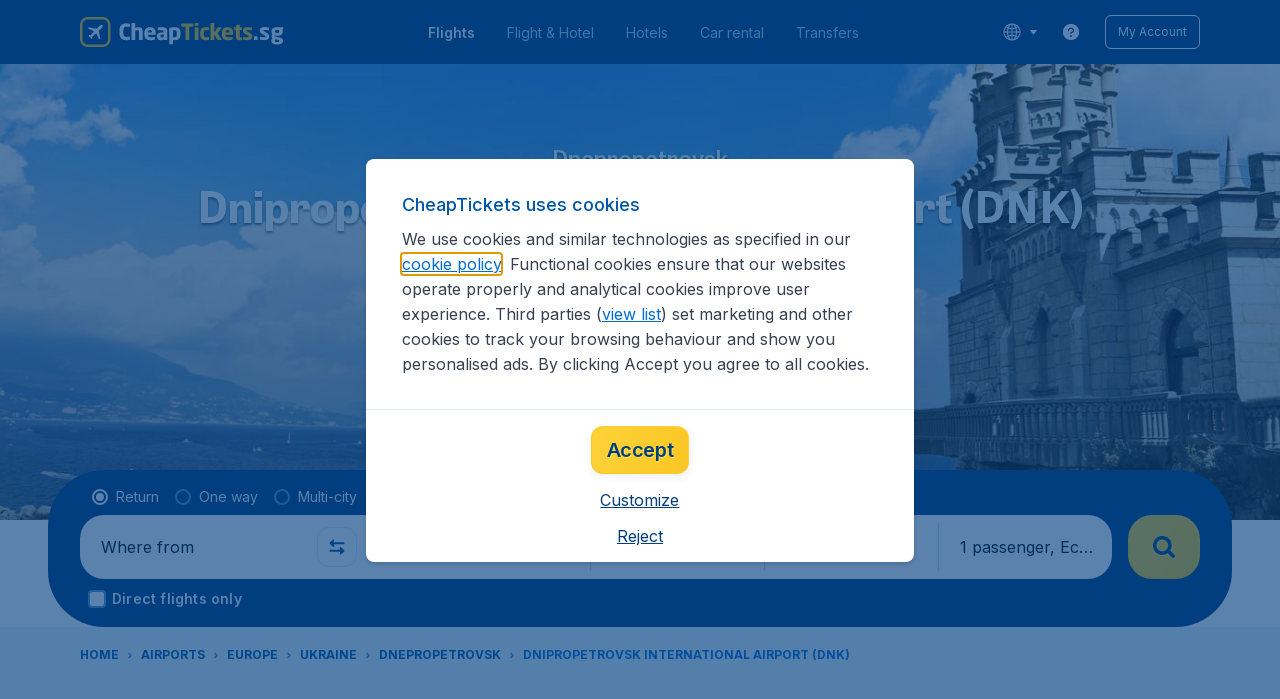

--- FILE ---
content_type: application/javascript
request_url: https://assets.travix.com/client/6224-ca1dd660f55f88b8f4ed.js
body_size: 3534
content:
"use strict";(self.__LOADABLE_LOADED_CHUNKS__=self.__LOADABLE_LOADED_CHUNKS__||[]).push([[6224],{4131:(e,t,r)=>{r.d(t,{A:()=>n});const n=(0,r(94565).Ay)({resolved:{},chunkName:()=>"GoogleOneTap",isReady(e){var t=this.resolve(e);return!0===this.resolved[t]&&!!r.m[t]},importAsync:()=>r.e(4741).then(r.bind(r,62943)),requireAsync(e){var t=this.resolve(e);return this.resolved[t]=!1,this.importAsync(e).then((e=>(this.resolved[t]=!0,e)))},requireSync(e){var t=this.resolve(e);return r(t)},resolve:()=>62943},{ssr:!1,resolveComponent:e=>e.GoogleOneTap})},44288:(e,t,r)=>{r.d(t,{A:()=>d});var n=r(96540),s=r(19799),a=r(73619),o=e=>{var{componentName:t,fallback:r}=e,n=new Error("SSR Error");return s.v.error({messageType:a.xJ.Server,error:{code:a.Yi.ServerRenderComponent,message:n.message,source:null!=t?t:"src/domains/Common/components/ErrorBoundary/SSRErrorCatcher/SSRErrorCatcher.tsx",stacktrace:JSON.stringify(n.stack)}}),r?r(n):null},i=r(26116),c=r(74848);class l extends n.Component{constructor(){super(...arguments),this.state={error:void 0}}static getDerivedStateFromError(e){return{error:e}}componentDidCatch(e){var{componentName:t}=this.props;((e,t)=>{s.v.error({messageType:a.Es.BoundaryError,error:{exceptionmessage:window.location.href,code:(0,i.A)(e.name),message:e.message,stacktrace:JSON.stringify(e.stack),source:null!=t?t:"src/domains/Common/components/ErrorBoundary/ErrorBoundary.tsx"}})})(e,t),this.setState({error:e})}render(){var{children:e,error:t,fallback:r,componentName:s}=this.props,{error:a}=this.state,i=t||a;return i?r?r(i):null:(0,c.jsx)(n.Suspense,{fallback:(0,c.jsx)(o,{componentName:s,fallback:r}),children:e})}}const d=l},18417:(e,t,r)=>{r.d(t,{W:()=>o});var n=r(96540),s=r(1201),a=r(91918),o=()=>{var[e,t]=(0,n.useState)(s.b3.getIdentity),[r,o]=(0,n.useState)(s.b3.getToken),[i,c]=(0,n.useState)(s.b3.getTokenExpiration),[l,d]=(0,n.useState)(!!r);return(0,n.useEffect)((()=>{var e=s.b3.subscribe(a.Qh.TokenUpdate,(e=>{var{token:t}=e;o(t),d(!!t)})),r=s.b3.subscribe(a.Qh.TokenExpirationUpdate,(e=>{var{tokenExpiration:t}=e;c(t)})),n=s.b3.subscribe(a.Qh.IdentityUpdate,(e=>{var{identity:r}=e;t(r)}));return()=>{null==e||e.unsubscribe(),null==r||r.unsubscribe(),null==n||n.unsubscribe()}}),[]),{token:r,identity:e,tokenExpiration:i,isLoggedIn:l}}},47607:(e,t,r)=>{r.d(t,{A:()=>n});const n=(0,r(94565).Ay)({resolved:{},chunkName:()=>"ContentFooterV2",isReady(e){var t=this.resolve(e);return!0===this.resolved[t]&&!!r.m[t]},importAsync:()=>Promise.all([r.e(3334),r.e(6618),r.e(1219)]).then(r.bind(r,68310)),requireAsync(e){var t=this.resolve(e);return this.resolved[t]=!1,this.importAsync(e).then((e=>(this.resolved[t]=!0,e)))},requireSync(e){var t=this.resolve(e);return r(t)},resolve:()=>68310})},60819:(e,t,r)=>{r.d(t,{A:()=>o});var n=r(80545),s=r(93017),a=r(74848);const o=()=>{var e,{linkToFullPage:t,metaTags:r}=(null==(e=s.A.get())?void 0:e.meta)||{},o=null==r?void 0:r.description;return(0,a.jsxs)(n.mg,{children:[!!o&&(0,a.jsx)("meta",{content:o,name:"description"}),!!t&&(0,a.jsx)("link",{href:t,rel:"canonical"})]})}},82149:(e,t,r)=>{r.d(t,{A:()=>v});var n=r(96540),s=r(28466),a=r.n(s),o=r(89580),i=r.n(o),c=r(9039),l=r(9315),d=r.n(l),u=r(32674),g=r(36819),m=r.n(g),h=r(21513),p=r(74848);const v=(0,h.Ay)((e=>{var{gtmEvent:t,gtmIds:{firstButtonGtmId:r,secondButtonGtmId:s,closeButtonGtmId:o},isActive:l,modalContent:{title:g,messageParagraph1:h,messageParagraph2:v,firstButtonText:b,secondButtonText:A},onClose:x,onFirstButtonClick:k,onSecondButtonClick:C,gtmActions:f,secondButtonE2EId:y}=e,B={"data-gtm-id":r},S={"data-gtm-id":s,"data-testid":y},P={"data-gtm-id":o};return(0,n.useEffect)((()=>{l&&f.callInformativeModalEvent(t)}),[f,t,l]),(0,p.jsxs)(c.Modal,{active:l,children:[(0,p.jsx)(c.Modal.Header,{childrenDataAttrs:{closeButton:P},onClose:x,children:g()}),(0,p.jsxs)(c.Modal.Content,{children:[(0,p.jsx)(m(),{marginBlockEnd:"s800",children:(0,p.jsx)(a(),{children:h()})}),v&&(0,p.jsx)(m(),{marginBlockEnd:"s800",children:v()}),(0,p.jsx)(d(),{arrowColor:"PRIMARY_500",backgroundColor:"BACKGROUND_200",dataAttrs:B,navigationDirection:u.NavigationDirection.Forward,onClick:k,children:(0,p.jsx)(m(),{dataAttrs:B,children:b()})}),(0,p.jsx)(i(),{dataAttrs:S,marginBlockStart:"s400",children:(0,p.jsx)(d(),{arrowColor:"PRIMARY_500",backgroundColor:"BACKGROUND_200",dataAttrs:S,navigationDirection:u.NavigationDirection.Forward,onClick:C,children:(0,p.jsx)(m(),{dataAttrs:S,children:A()})})})]})]})}))},16914:(e,t,r)=>{r.d(t,{A:()=>o});var n=r(94565),s=r(90156),a=r(74848);const o=(0,n.Ay)({resolved:{},chunkName:()=>"search-box",isReady(e){var t=this.resolve(e);return!0===this.resolved[t]&&!!r.m[t]},importAsync:()=>Promise.all([r.e(952),r.e(1178),r.e(5800),r.e(4903),r.e(3299),r.e(7194),r.e(4850),r.e(8511)]).then(r.bind(r,82484)),requireAsync(e){var t=this.resolve(e);return this.resolved[t]=!1,this.importAsync(e).then((e=>(this.resolved[t]=!0,e)))},requireSync(e){var t=this.resolve(e);return r(t)},resolve:()=>82484},{fallback:(0,a.jsx)(s.R,{}),ssr:!1})},90156:(e,t,r)=>{r.d(t,{R:()=>l});var n,s=r(66493),a=r.n(s),o=r(94599),i=r.n(o),c=r(74848),l=()=>(0,c.jsx)(a(),{alignItems:"center",background:"PRIMARY_600",blockSize:"412px",justifyContent:"center",m:{blockSize:"210px"},xl:{blockSize:"136px"},children:n||(n=(0,c.jsx)(i(),{size:"s"}))})},81052:(e,t,r)=>{r.d(t,{$:()=>T});var n=r(96540),s=r(56347),a=r(33102),o=r.n(a),i=r(79125),c=r.n(i),l=r(36819),d=r.n(l),u=r(89580),g=r.n(u),m=r(27628),h=r(26909),p=r(16914),v=r(5064),b=r(83505),A=r(14656),x=r(82149),k=r(65294),C={title:()=>(0,m.A)("searchBox.dynamicPackagingPopup.title"),messageParagraph1:()=>(0,m.A)("searchBox.dynamicPackagingPopup.message"),firstButtonText:()=>(0,m.A)("searchBox.dynamicPackagingPopup.readMoreText"),secondButtonText:()=>(0,m.A)("searchBox.dynamicPackagingPopup.continue")},f=r(19799),y=r(73619),B=r(20627),S=r(86347),P=r(74848);const I=e=>{var{fullBoxFocus:t}=e,r=(0,v.A)("ENABLE_DYNAMIC_PACKAGING_MODAL"),[s,a]=(0,b.A)(k.RO),o=(0,n.useRef)((()=>{}));return(0,P.jsxs)(P.Fragment,{children:[(0,P.jsx)(p.A,{fullBoxFocus:t,searchBoxType:k.IO.dynamicPackaging,submitCallback:e=>{null==B.r||B.r.observe({metrics:[{name:S.Kb.DynamicPackagingSearchButtonClickMetric}]}),f.v.info({message:"",messageType:y.IA.DynamicPackagingSearchButtonClick}),r?(o.current=e,a()):e()}}),r&&(0,P.jsx)(x.A,{gtmEvent:A.DI.DynamicPackagingLegel,gtmIds:{firstButtonGtmId:"dp-legal-more-info",secondButtonGtmId:"dp-legal-yes",closeButtonGtmId:"dp-legal-close"},isActive:s,modalContent:C,onClose:a,onFirstButtonClick:()=>{window.location.assign((0,m.A)("searchBox.dynamicPackagingPopup.readMoreUrl"))},onSecondButtonClick:()=>{o.current(),null==B.r||B.r.observe({metrics:[{name:S.Kb.DynamicPackagingPopupSubmitMetric}]}),f.v.info({message:"",messageType:y.IA.DynamicPackagingPopupSubmit})},secondButtonE2EId:"dynamic-packaging-popup-submit-button"})]})};var T=()=>{var{hash:e}=(0,s.zy)(),[t,r]=(0,n.useState)(0),a=((e,t,r)=>{var n=[{gtmId:{"data-gtm-id":"sb-tab-flights"},hash:"#searchTab=flight",iconName:"airplane",titleText:(0,m.A)("searchBox.tabs.flights"),content:(0,P.jsx)(g(),{background:"PRIMARY_600",children:(0,P.jsx)(p.A,{fullBoxFocus:e,searchParams:r,submitCallback:t})})},{gtmId:{"data-gtm-id":"sb-tab-hotels"},iconName:"bed",link:(0,m.A)("searchBox.tabs.hotelsUrl"),titleText:(0,m.A)("searchBox.tabs.hotels")},{gtmId:{"data-gtm-id":"sb-tab-cars"},iconName:"car",link:(0,m.A)("searchBox.tabs.carsUrl"),titleText:(0,m.A)("searchBox.tabs.cars")},{gtmId:{"data-gtm-id":"sb-tab-transfers"},iconName:"cheaptickets",link:(0,m.A)("searchBox.tabs.transfersUrl"),titleText:(0,m.A)("searchBox.tabs.transfers")}],{features:s}=h.A.get();return s.SHOW_DYNAMIC_PACKAGING_SEARCHBOX_TAB&&n.splice(1,0,{gtmId:{"data-testid":"searchbox.flight.hotel.tab","data-gtm-id":"sb-tab-flightAndHotel"},hash:"#searchTab=flightAndHotel",iconName:"plane-bed",titleText:(0,m.A)("searchBox.tabs.flightAndHotel"),content:(0,P.jsx)(I,{fullBoxFocus:e})}),n.filter((e=>e.titleText))})({focus:()=>{},focused:!1});return(0,n.useEffect)((()=>{var t=a.findIndex((t=>t.hash===e));-1===t&&(t=0),r(t)}),[e,a]),(0,P.jsx)(o(),{flexDirection:"row",gap:"s900",children:a.map(((e,r)=>(0,P.jsx)(c(),{dataAttrs:e.gtmId,href:e.hash||e.link,noFeedback:!0,children:(0,P.jsx)(d(),{color:r===t?"UI_WHITE":"BACKGROUND_300",fontWeight:r===t?"fw600":void 0,children:e.titleText})},e.titleText)))})}},21338:(e,t,r)=>{r.d(t,{$C:()=>M,BV:()=>L,Bt:()=>x,E2:()=>v,G_:()=>y,In:()=>d,Ip:()=>u,Iw:()=>s,Jb:()=>T,NU:()=>K,O7:()=>F,P7:()=>_,Pe:()=>m,Rs:()=>I,Sd:()=>O,XG:()=>j,Xe:()=>S,Xm:()=>G,_P:()=>Y,bf:()=>o,cH:()=>H,dl:()=>N,e6:()=>i,ei:()=>R,g3:()=>h,gL:()=>w,gk:()=>b,iQ:()=>f,mC:()=>U,mD:()=>B,mm:()=>D,ns:()=>p,o0:()=>n,pi:()=>l,qG:()=>c,qM:()=>k,r9:()=>P,rt:()=>A,tS:()=>E,vD:()=>g,wm:()=>q,wy:()=>C,zT:()=>z,zu:()=>a});var n=0,s=20,a=10,o="true",i="TabOneContent",c="TabTwoContent",l="secondarySeoContent",d="SeoDestinationTabContent",u="anchor",g="dividerLine",m="GoogleMap",h="Html",p="ImageSlot",v="seoTextBlock",b="SlimTopListWidget",A="Slot",x="Table",k="textBlock",C="TopListWidget",f="TrustPilot",y="video",B="Voucher",S="VoucherList",P="HeaderOffer",I="HeaderOfferContainer",T="DynamicHeaderOffer",E="DynamicHeaderOfferSlide",D="SidebarTopListContainer",j="SubscriptionForm",R="ShowMore",_="BarChart",N="RouteInfo",O="FlightCard",w="FlightFAQ",F="TitleWidget",G="DestinationCard",M="DestinationCardSmall",H="Carousel",L="CarouselCard",U="ImageCollection",K="UspList",q="SocialMediaList",Y="DealCardCarousel",z="FlightSpotlight"},3835:(e,t,r)=>{r.d(t,{A:()=>o});var n=r(56347),s=r(6869),a=r(79687);const o=()=>{var{hash:e,search:t}=(0,n.zy)();return!!(Object.values(s.q).includes(e)||t.includes(a.vn)||t.includes(a.OZ)||t.includes(a.FY)||t.includes(a.Rn))}},6869:(e,t,r)=>{r.d(t,{q:()=>n});var n=function(e){return e.Root="#",e.ChangePassword="#change-password",e.EmailConfirmation="#email-confirmation",e.ForgotPassword="#forgot-password",e.SetPassword="#set-password",e.SignUp="#sign-up",e.SignIn="#sign-in",e.SignInBooking="#sign-in-booking",e.UpgradeAccount="#upgrade-account",e}({})},79687:(e,t,r)=>{r.d(t,{FY:()=>a,Ft:()=>c,OZ:()=>o,Rn:()=>i,Vb:()=>n,vn:()=>s});var n="#header-menu",s="registrationKey",a="resetPasswordKey",o="customerId",i="setupPasswordKey",c="originRegistration"},85325:(e,t,r)=>{r.d(t,{q:()=>n});var n={Airport:"contentPages/airport.hbs",Airline:"contentPages/airline.hbs",City:"contentPages/city.hbs",Cookies:"contentPages/cookieConsent.hbs",Country:"contentPages/countryOverview.hbs",Campaign:"contentPages/campaign.hbs",Generic:"contentPages/genericOverview.hbs",Home:"contentPages/homepage.hbs",Static:"contentPages/static.hbs",AutomatedRoutes:"contentPages/route.hbs",SplashHomePage:"contentPages/splashHomepage.hbs"}}}]);

--- FILE ---
content_type: application/javascript
request_url: https://assets.travix.com/client/118-2d372c5adbc9f7fca371.js
body_size: 2718
content:
"use strict";(self.__LOADABLE_LOADED_CHUNKS__=self.__LOADABLE_LOADED_CHUNKS__||[]).push([[118],{93942:(e,i,n)=>{n.d(i,{A:()=>l});var t=n(64750),r=n(26909);const l=()=>{var e=r.A.get(),{code:i,decimalsSeparator:n}=e.configurations.currency;return{currencySymbol:t.zA[i.toUpperCase()],decimalsSeparator:n,currencySymbolDatePicker:t.xs[i.toUpperCase()]}}},30913:(e,i,n)=>{n.d(i,{I:()=>r});var t=n(71001),r=e=>{var i,n,{height:r}=(0,t.Ay)(e);if(e.current&&(i=null==(n=document.defaultView)?void 0:n.getComputedStyle(e.current,null).getPropertyValue("line-height")),r&&i){var l=r/parseInt(i,10);return Math.round(l)}return 0}},59959:(e,i,n)=>{n.d(i,{Y:()=>L});var t=n(96540),r=n(34974),l=n(88440),o=n.n(l),d=n(66493),s=n.n(d),c=n(53427),a=n.n(c),x=n(89580),h=n.n(x),S=n(442),g=n.n(S),p=n(68883),u=n(92553),j=n(39109),y=n(92163),f=n(97659);function m(e,i){var n={locale:f.H.get()};return(0,y.A)(new Date(e),"MMM d yyyy",n)+" - "+(0,y.A)(new Date(i),"MMM d yyyy",n)}var B,k=n(93942),T=n(27628),R=n(30913),A=n(61864),b=n(3105),I=n(21338),v=n(74848);function L(e){var{ribbon:i,scarcityText:n,destinationCity:l,departureCity:d,departureDate:c,returnDate:x,price:S,avgPrice:y,mainCtaText:f,mobileVersion:L,secondaryCtaText:E,secondaryCtaLink:C="",openLinkInNewTab:_,onSearchButtonClick:w}=e,{currencySymbol:D}=(0,k.A)(),P=!!n||!!i,{mobile:M}=(0,b.A)(),[N,U]=(0,A.v)(),z=(0,t.useRef)(null),O=(0,R.I)(z)>=2,G=L||M,K=(0,t.useMemo)((()=>P&&O?"s300":P?"s400":!P&&O?"s600":"s800"),[P,O]);return(0,v.jsx)(h(),{ref:U,children:(0,v.jsx)(o(),{borderRadius:"br1200",shadowType:N?"mixedActive":"mixed",children:(0,v.jsxs)(s(),{blockSize:"344px",flexDirection:"column",inlineSize:G?j.u.MOBILE+"px":j.u.DESKTOP+"px",paddingBlockStart:P?void 0:"s500",children:[P&&(0,v.jsx)(p.Shape,{borderTopLeftRadius:"br1200",borderTopRightRadius:"br1200",children:(0,v.jsxs)(h(),{alignSelf:"stretch",background:"BACKGROUND_50",blockSize:"40px",flexShrink:0,children:[!!i&&(0,v.jsx)(g(),{offsetX:"12px",position:"top-right",children:i}),!!n&&(0,v.jsxs)(s(),{alignItems:"center",justifyContent:"flex-end",marginBlockStart:"s200",marginInlineEnd:"s500",children:[B||(B=(0,v.jsx)(a(),{color:"NEUTRAL_800",height:12,name:"timer"})),(0,v.jsx)(u.Text,{textStyle:"BodyBoldXS",children:n})]})]})}),(0,v.jsxs)(s(),{columnGap:"s200",flexShrink:0,marginBlockStart:"s500",paddingInline:"s500",children:[(0,v.jsx)(u.Text,{color:"NEUTRAL_600",textStyle:"BodyRegularS",children:(0,T.A)("flightSpotLight.flightInfo.from")}),(0,v.jsx)(u.Text,{color:"NEUTRAL_600",textStyle:"BodySemiBoldS",children:d}),(0,v.jsx)(u.Text,{color:"NEUTRAL_600",textStyle:"BodyRegularS",children:(0,T.A)("flightSpotLight.flightInfo.to")})]}),(0,v.jsx)(h(),{flexShrink:0,paddingInline:"s500",children:(0,v.jsx)(u.Text,{ref:z,color:"PRIMARY_900",textStyle:"BodyBoldXL",children:l})}),(0,v.jsx)(h(),{flexShrink:0,paddingInline:"s500",children:(0,v.jsx)(p.Shape,{borderRadius:"br600",children:(0,v.jsxs)(h(),{background:"BACKGROUND_50",marginBlockStart:"s500",paddingBlockEnd:K,paddingBlockStart:P?"s400":"s800",paddingInline:"s500",children:[(0,v.jsxs)(s(),{alignItems:"center",columnGap:"s200",children:[(0,v.jsxs)(u.Text,{color:"NEUTRAL_600",textStyle:"ParagraphRegularS",children:[(0,T.A)("flightSpotLight.flightInfo.dates"),":"]}),(0,v.jsx)(u.Text,{color:"NEUTRAL_800",textStyle:"BodySemiBoldS",children:m(c,x)})]}),(0,v.jsx)(h(),{marginBlockStart:O?void 0:"s300",children:(0,v.jsx)(u.Text,{color:"NEUTRAL_600",textStyle:"BodyRegularXS",children:(0,T.A)("flightSpotLight.price.from")})}),(0,v.jsxs)(s(),{alignItems:"flex-end",children:[(0,v.jsx)(h(),{insetBlockEnd:"3px",position:"relative",children:(0,v.jsx)(u.Text,{color:"PRIMARY_900",textStyle:"BodyBoldS",children:D})}),(0,v.jsxs)(s(),{alignItems:"flex-end",children:[(0,v.jsx)(u.Text,{color:"PRIMARY_900",textStyle:"BodyBoldXL",children:S}),!!y&&O&&(0,v.jsx)(h(),{marginBlockEnd:"s200",marginInlineStart:"s500",children:(0,v.jsxs)(u.Text,{color:"NEUTRAL_600",textStyle:"BodyRegularS",children:[(0,T.A)("flightSpotLight.price.avgprice")," ",D,y]})})]})]}),!!y&&!O&&(0,v.jsx)(h(),{children:(0,v.jsxs)(u.Text,{color:"NEUTRAL_600",textStyle:"BodyRegularS",children:[(0,T.A)("flightSpotLight.price.avgprice")," ",D,y]})})]})})}),(0,v.jsxs)(s(),{blockSize:"40px",columnGap:"s500",flexShrink:0,marginBlockStart:O?"s300":"s400",paddingInline:"s500",children:[!!E&&!!C&&(0,v.jsx)(r.Button,{onClick:()=>{_===I.bf?window.open(C,"_blank"):window.location.assign(C)},size:"Small",variant:"Outlined",children:E}),(0,v.jsx)(r.Button,{fullWidth:!0,onClick:w,size:"Small",variant:"Elevated",children:f})]})]})})})}},39109:(e,i,n)=>{n.d(i,{u:()=>t});var t=function(e){return e[e.MOBILE=304]="MOBILE",e[e.DESKTOP=381]="DESKTOP",e}({})},96323:(e,i,n)=>{n.d(i,{I:()=>L});var t=n(34974),r=n(88440),l=n.n(r),o=n(66493),d=n.n(o),s=n(53427),c=n.n(s),a=n(37163),x=n.n(a),h=n(89580),S=n.n(h),g=n(442),p=n.n(g),u=n(68883),j=n(92553),y=n(38010),f=n(92163),m=n(97659);function B(e,i){var n={locale:m.H.get()};return(0,f.A)(new Date(e),"MMM d yyyy",n)+" - "+(0,f.A)(new Date(i),"MMM d yyyy",n)}var k,T=n(93942),R=n(27628),A=n(61864),b=n(3105),I=n(21338),v=n(74848);function L(e){var{ribbon:i,scarcityText:n,imageUrl:r,airlineCode:o,airlineName:s,destinationCity:a,departureCity:h,departureDate:g,returnDate:f,price:m,avgPrice:L,mainCtaText:E,mobileVersion:C,secondaryCtaText:_,openLinkInNewTab:w,secondaryCtaLink:D="",onSearchButtonClick:P}=e,{currencySymbol:M}=(0,T.A)(),N=!!n||!!i,{mobile:U}=(0,b.A)(),[z,O]=(0,A.v)(),G=C||U;return(0,v.jsx)(S(),{ref:O,children:(0,v.jsx)(l(),{borderRadius:"br1200",shadowType:z?"mixedActive":"mixed",children:(0,v.jsxs)(d(),{blockSize:"484px",flexDirection:"column",inlineSize:G?y.g.MOBILE+"px":y.g.DESKTOP+"px",paddingBlockEnd:"s500",paddingBlockStart:N?void 0:"s500",children:[N&&(0,v.jsx)(u.Shape,{borderTopLeftRadius:"br1200",borderTopRightRadius:"br1200",children:(0,v.jsxs)(S(),{alignSelf:"stretch",background:"BACKGROUND_50",blockSize:"52px",flexShrink:0,children:[!!i&&(0,v.jsx)(p(),{offsetX:"12px",position:"top-right",children:i}),!!n&&(0,v.jsxs)(d(),{alignItems:"center",justifyContent:"flex-end",marginBlockStart:"s200",marginInlineEnd:"s500",children:[k||(k=(0,v.jsx)(c(),{color:"NEUTRAL_800",height:12,name:"timer"})),(0,v.jsx)(j.Text,{textStyle:"BodyBoldXS",children:n})]})]})}),(0,v.jsx)(d(),{alignItems:"center",flexDirection:"column",flexShrink:1,insetBlockStart:N?"-16px":void 0,minBlockSize:0,position:"relative",children:(0,v.jsx)(u.Shape,{borderRadius:"br800",overflow:"hidden",children:(0,v.jsxs)(S(),{minBlockSize:0,overflow:"hidden",position:"relative",children:[(0,v.jsx)(x(),{height:"100%",objectFit:"cover",src:r,width:G?"280px":"348px"}),!!s&&!!o&&(0,v.jsx)(u.Shape,{borderRadius:"br400",children:(0,v.jsxs)(d(),{alignItems:"center",background:"UI_WHITE",blockSize:"40px",columnGap:"s200",insetBlockEnd:"16px",insetInlineEnd:"16px",paddingInline:"s400",position:"absolute",children:[!!s&&!!o&&(0,v.jsx)(u.Shape,{borderRadius:"50%",children:(0,v.jsx)(x(),{height:"16px",src:""+y.d+o+"_mini.png",width:"16px"})}),(0,v.jsx)(j.Text,{textStyle:"BodyBoldXXS",children:s})]})})]})})}),(0,v.jsxs)(d(),{columnGap:"s200",flexShrink:0,marginBlockStart:N?void 0:"s500",paddingInline:"s500",children:[(0,v.jsx)(j.Text,{color:"NEUTRAL_600",textStyle:"BodyRegularS",children:(0,R.A)("flightSpotLight.flightInfo.from")}),(0,v.jsx)(j.Text,{color:"NEUTRAL_600",textStyle:"BodySemiBoldS",children:h}),(0,v.jsx)(j.Text,{color:"NEUTRAL_600",textStyle:"BodyRegularS",children:(0,R.A)("flightSpotLight.flightInfo.to")})]}),(0,v.jsx)(S(),{flexShrink:0,paddingInline:"s500",children:(0,v.jsx)(j.Text,{color:"PRIMARY_900",textStyle:"BodyBoldXL",children:a})}),(0,v.jsx)(S(),{flexShrink:0,paddingInline:"s500",children:(0,v.jsx)(u.Shape,{borderRadius:"br600",children:(0,v.jsxs)(S(),{background:"BACKGROUND_50",marginBlockStart:"s500",paddingBlock:"s400",paddingInline:"s500",children:[(0,v.jsxs)(d(),{alignItems:"center",columnGap:"s200",children:[(0,v.jsxs)(j.Text,{color:"NEUTRAL_600",textStyle:"ParagraphRegularS",children:[(0,R.A)("flightSpotLight.flightInfo.dates"),":"]}),(0,v.jsx)(j.Text,{color:"NEUTRAL_800",textStyle:"BodySemiBoldS",children:B(g,f)})]}),(0,v.jsx)(S(),{marginBlockStart:"s300",children:(0,v.jsx)(j.Text,{color:"NEUTRAL_600",textStyle:"BodyRegularXS",children:(0,R.A)("contentPages.smallDestinationCard.from")})}),(0,v.jsxs)(d(),{alignItems:"flex-end",children:[(0,v.jsx)(S(),{insetBlockEnd:"3px",position:"relative",children:(0,v.jsx)(j.Text,{color:"PRIMARY_900",textStyle:"BodyBoldS",children:M})}),(0,v.jsx)(j.Text,{color:"PRIMARY_900",textStyle:"BodyBoldXL",children:m})]}),!!L&&(0,v.jsx)(S(),{children:(0,v.jsxs)(j.Text,{color:"NEUTRAL_600",textStyle:"BodyRegularS",children:[(0,R.A)("flightSpotLight.price.avgprice")," ",M,L]})})]})})}),(0,v.jsxs)(d(),{blockSize:"40px",columnGap:"s500",flexShrink:0,marginBlockStart:"s400",paddingInline:"s500",children:[!!_&&!!D&&(0,v.jsx)(t.Button,{onClick:()=>{w===I.bf?window.open(D,"_blank"):window.location.assign(D)},size:"Small",variant:"Outlined",children:_}),(0,v.jsx)(t.Button,{fullWidth:!0,onClick:P,size:"Small",variant:"Elevated",children:E})]})]})})})}},38010:(e,i,n)=>{n.d(i,{d:()=>t,g:()=>r});var t="//s1.travix.com/global/assets/airlineLogos/",r=function(e){return e[e.MOBILE=304]="MOBILE",e[e.DESKTOP=381]="DESKTOP",e}({})},21466:(e,i,n)=>{n.d(i,{M:()=>L});var t,r=n(96540),l=n(89580),o=n.n(l),d=n(61864),s=n(3105),c=n(34974),a=n(88440),x=n.n(a),h=n(66493),S=n.n(h),g=n(79125),p=n.n(g),u=n(53427),j=n.n(u),y=n(92553),f=n(27628),m=n(74848);const B=e=>{var{departure:i}=e;return(0,m.jsxs)(S(),{alignItems:"center",flexDirection:"row",children:[t||(t=(0,m.jsx)(o(),{flexShrink:0,children:(0,m.jsx)(j(),{color:"PRIMARY_300",height:15,name:"flight-depart",width:16})})),(0,m.jsx)(o(),{flexShrink:0,paddingInlineStart:"s300",children:(0,m.jsx)(y.Text,{color:"NEUTRAL_600",textStyle:"BodyRegularS",children:(0,f.A)("flightSpotLight.flightInfo.from")})}),(0,m.jsx)(o(),{flexShrink:1,minInlineSize:"0",paddingInlineStart:"s200",children:(0,m.jsx)(y.Text,{color:"NEUTRAL_600",textStyle:"BodySemiBoldS",withEllipsis:!0,wordBreak:"break-all",children:i})}),(0,m.jsx)(o(),{flexShrink:0,paddingInlineStart:"s200",children:(0,m.jsx)(y.Text,{color:"NEUTRAL_600",textStyle:"BodyRegularS",children:(0,f.A)("flightSpotLight.flightInfo.to")})})]})};var k;const T=e=>{var{destination:i}=e;return(0,m.jsxs)(S(),{alignItems:"center",flexDirection:"row",inlineSize:"100%",children:[k||(k=(0,m.jsx)(o(),{flexShrink:0,children:(0,m.jsx)(j(),{color:"PRIMARY_300",height:15,name:"flight-land",width:16})})),(0,m.jsx)(o(),{flexGrow:1,minInlineSize:0,overflow:"hidden",paddingInlineStart:"s300",children:(0,m.jsx)(y.Text,{color:"PRIMARY_900",maxNumberOfLines:1,textStyle:"DisplayBoldXL",withEllipsis:!0,wordBreak:"break-all",children:i})})]})};var R=n(93942);const A=e=>{var{price:i,avgPrice:n}=e;return(0,m.jsxs)(o(),{marginBlockStart:"s100",children:[(0,m.jsx)(y.Text,{color:"NEUTRAL_600",textStyle:"BodyRegularXS",withEllipsis:!0,children:(0,f.A)("flightSpotLight.price.from")}),(0,m.jsxs)(S(),{alignItems:"center",blockSize:"23px",flexDirection:"row",children:[(0,m.jsx)(o(),{marginBlockStart:"s100",children:(0,m.jsx)(y.Text,{color:"PRIMARY_900",textStyle:"BodyBoldS",children:(0,R.A)().currencySymbol})}),(0,m.jsx)(y.Text,{color:"PRIMARY_900",textStyle:"ParagraphBoldL",children:i})]}),!!n&&(0,m.jsx)(o(),{children:(0,m.jsx)(y.Text,{color:"NEUTRAL_600",textStyle:"BodyRegularXS",withEllipsis:!0,wordBreak:"break-all",children:(0,f.A)("flightSpotLight.price.avgprice")+" "+(0,R.A)().currencySymbol+n})})]})};var b=n(16427);const I=e=>{var{hovered:i,departureCity:n,price:t,avgPrice:r,mainCtaText:l,onSearchButtonClick:d,destinationCity:s}=e;return(0,m.jsx)(o(),{inlineSize:b.G.DESKTOP+"px",children:(0,m.jsx)(x(),{borderRadius:"br1200",shadowType:i?"mixedActive":"mixed",children:(0,m.jsxs)(S(),{blockSize:"159px",flexDirection:"column",justifyContent:"space-between",padding:"s500",children:[(0,m.jsxs)(o(),{flexShrink:1,minInlineSize:"0",children:[(0,m.jsx)(B,{departure:n}),(0,m.jsx)(T,{destination:s})]}),(0,m.jsxs)(S(),{alignItems:"flex-end",justifyContent:"space-between",children:[(0,m.jsx)(o(),{flexShrink:1,minInlineSize:"0",children:(0,m.jsx)(A,{avgPrice:r,price:t})}),(0,m.jsx)(p(),{flexShrink:0,inlineSize:"149px",noFeedback:!0,onClick:d,children:(0,m.jsx)(c.PrimaryButton,{fullWidth:!0,small:!0,children:l})})]})]})})})},v=e=>{var{hovered:i,departureCity:n,price:t,avgPrice:r,mainCtaText:l,onSearchButtonClick:d,destinationCity:s}=e;return(0,m.jsx)(o(),{inlineSize:b.G.MOBILE+"px",children:(0,m.jsx)(x(),{borderRadius:"br1200",shadowType:i?"mixedActive":"mixed",children:(0,m.jsxs)(S(),{blockSize:"159px",flexDirection:"column",justifyContent:"space-between",padding:"s500",children:[(0,m.jsxs)(o(),{flexShrink:1,minInlineSize:"0",children:[(0,m.jsx)(B,{departure:n}),(0,m.jsx)(T,{destination:s})]}),(0,m.jsxs)(S(),{alignItems:"flex-end",justifyContent:"space-between",children:[(0,m.jsx)(o(),{flexShrink:1,minInlineSize:"0",children:(0,m.jsx)(A,{avgPrice:r,price:t})}),(0,m.jsx)(p(),{flexShrink:0,inlineSize:"136px",noFeedback:!0,onClick:d,children:(0,m.jsx)(c.PrimaryButton,{fullWidth:!0,small:!0,children:l})})]})]})})})};var L=e=>{var{mainCtaText:i,departureCity:n,destinationCity:t,price:l,avgPrice:c,mobileVersion:a,onSearchButtonClick:x}=e,{mobile:h}=(0,s.A)(),[S,g]=(0,d.v)({ignoreTouchEvents:!0}),p=a||h,u=(0,r.useCallback)((e=>{g(e)}),[g]),j=p?(0,m.jsx)(v,{avgPrice:c,departureCity:n,destinationCity:t,hovered:S,mainCtaText:i,onSearchButtonClick:x,price:l}):(0,m.jsx)(I,{avgPrice:c,departureCity:n,destinationCity:t,hovered:S,mainCtaText:i,onSearchButtonClick:x,price:l});return(0,m.jsx)(o(),{ref:u,children:j})}},16427:(e,i,n)=>{n.d(i,{G:()=>t});var t=function(e){return e[e.MOBILE=304]="MOBILE",e[e.DESKTOP=330]="DESKTOP",e}({})}}]);

--- FILE ---
content_type: image/svg+xml
request_url: https://assets.travix.com/assets/search-21c9435e.svg
body_size: -176
content:
<?xml version="1.0" encoding="UTF-8"?><svg width="24" height="24" viewBox="0 0 24 24" fill="none" xmlns="http://www.w3.org/2000/svg"><path fill-rule="evenodd" clip-rule="evenodd" d="M15.7615 18.1674C14.2344 19.2642 12.3675 19.9091 10.3516 19.9091C5.18686 19.9091 1 15.6761 1 10.4545C1 5.23294 5.18686 1 10.3516 1C15.5164 1 19.7032 5.23294 19.7032 10.4545C19.7032 12.3677 19.1412 14.1481 18.1749 15.6362L22.4908 19.9996C23.1697 20.686 23.1697 21.7988 22.4908 22.4852C21.8119 23.1716 20.7112 23.1716 20.0323 22.4852L15.7615 18.1674ZM16.2263 10.4545C16.2263 13.7348 13.5961 16.3939 10.3516 16.3939C7.10708 16.3939 4.47688 13.7348 4.47688 10.4545C4.47688 7.17431 7.10708 4.51515 10.3516 4.51515C13.5961 4.51515 16.2263 7.17431 16.2263 10.4545Z"/></svg>

--- FILE ---
content_type: application/javascript
request_url: https://assets.travix.com/client/campaign-30615511601924beb829.js
body_size: 1080
content:
"use strict";(self.__LOADABLE_LOADED_CHUNKS__=self.__LOADABLE_LOADED_CHUNKS__||[]).push([[5305],{86057:(n,e,s)=>{s.r(e),s.d(e,{default:()=>V});var i=s(81817),l=s.n(i),r=s(66493),t=s.n(r),a=s(89580),c=s.n(a),d=s(68883),o=s(40624),x=s.n(o),h=s(69677),j=s(75849),g=s(85325);var u,A,m=s(5064),p=s(27628),B=s(3105),f=s(22874),_=s(14656),b=s(8474),k=s(78905),O=s(40452),v=s(72651),L=s(57625),S=s(38433),P=s(95839),D=s(36235),C=s(54384),E=s(21345),I=s(36484),R=s(38198),M=s(19787),N=s(70663),z=s(76617),G=s(45249),U=s(51286),y=s(21338),F=s(89426),H=s(24714),J=s(80789),K=s(74848);function w(){return w=Object.assign?Object.assign.bind():function(n){for(var e=1;e<arguments.length;e++){var s=arguments[e];for(var i in s)({}).hasOwnProperty.call(s,i)&&(n[i]=s[i])}return n},w.apply(null,arguments)}const V=n=>{var e,s,i,r,a,o,V,q,T,{content:W}=n;(0,f.G)(b.A.Campaign);var{background:Y,breadcrumbs:Q,title:X,slogan:Z,notificationParams:$,marketingBannerParams:nn,sameLevelLinks:en,carousel:sn,headerOffer:ln,template:rn}=null!=(e=null==W?void 0:W.meta)?e:{},{components:tn}=null!=(s=null==W||null==(i=W.sections)?void 0:i[y.o0])?s:{},{desktop:an,mobile:cn}=(0,B.A)(),dn=(0,R.j)(ln,Y),on=(0,O.A)(Q),xn=(0,p.A)("contentPages.disclaimer.top"),hn=(0,p.A)("contentPages.disclaimer.bottom"),jn=(0,U.o)(en),gn=(0,z.A)(function(n){return n===g.q.Generic?[j.J.MoreInfo,j.J.OtherFlights]:[j.J.MoreInfo]}(rn),W),un=!(null!=ln&&ln.hidden)&&dn.length>0;return(0,K.jsxs)(K.Fragment,{children:[(0,K.jsx)(P.A,{dataAttrs:{"data-testid":"campaignPage.title"},farePrice:(0,D.A)(W),title:null!=X?X:(0,H.A)(b.A.Campaign)}),(0,K.jsx)(J.L,{pageType:_.w4.ContentPage,children:()=>(0,K.jsxs)(K.Fragment,{children:[!!$&&(0,K.jsx)(v.A,w({},$)),(0,E.B)(nn)&&(0,K.jsx)(d.Shape,{zIndex:"base",children:(0,K.jsx)(t(),{inlineSize:"100%",m:{marginBlockStart:"s1400",position:"absolute",insetBlockStart:0},children:an?(0,K.jsx)(l(),{children:(0,K.jsx)(C.R,w({},nn))}):(0,K.jsx)(C.R,w({},nn))})}),un&&(0,K.jsx)(I.N,{carousel:sn,headerOfferList:dn,marketingBannerVisible:(0,E.B)(nn)}),(0,K.jsx)(c(),{background:null!=ln&&ln.hidden?"PRIMARY_900":void 0,children:u||(u=(0,K.jsx)(M.A,{}))}),A||(A=(0,K.jsx)(F.V,{})),(0,K.jsxs)(G.A,{subNavigations:jn,children:[(0,K.jsxs)(t(),{background:"BACKGROUND_50",flexDirection:"column",paddingBlock:"s300",children:[!(null==Z||!Z.length)&&(r||(r=(0,K.jsx)(l(),{children:(0,K.jsx)(c(),{paddingBlock:"s500",children:(0,K.jsx)(x(),{text:Z})})}))),(!cn||(0,m.A)("SHOW_CAMPAIGN_BREADCRUMBS_MOBILE"))&&!(null==on||!on.length)&&(a||(a=(0,K.jsx)(l(),{children:(0,K.jsx)(c(),{paddingBlockStart:"s300",children:(0,K.jsx)(k.A,{items:on})})}))),xn&&un&&(o||(o=(0,K.jsx)(l(),{children:(0,K.jsx)(c(),{paddingBlock:"s500",children:(0,K.jsx)(S.A,{children:xn})})}))),tn&&(V||(V=(0,K.jsx)(L.A,{components:tn}))),hn&&(q||(q=(0,K.jsx)(l(),{children:(0,K.jsx)(c(),{paddingBlock:"s500",children:(0,K.jsx)(S.A,{children:hn})})})))]}),!!gn.length&&(0,K.jsx)(t(),{marginBlockEnd:"s500",children:(0,K.jsx)(c(),{inlineSize:"100%",xl:{margin:"auto",maxInlineSize:h.breakpoints.xl},children:T||(T=(0,K.jsx)(N.A,{tabs:gn}))})})]})]})})]})}}}]);

--- FILE ---
content_type: image/svg+xml
request_url: https://s1.travix.com/cheaptickets/SG/assets/images/logo/CT_sg_logo_upd.svg
body_size: 4046
content:
<svg viewBox="0 0 314 47" fill="none" xmlns="http://www.w3.org/2000/svg">
<path d="M33.1607 12.3241C32.205 12.3089 31.0551 12.8976 30.0965 13.8562C28.5272 15.2685 26.9856 16.852 25.5 18.4526L13.243 16.0012L12.3237 17.8397L21.5165 22.4361L16.3073 28.5647C15.1128 28.1717 13.243 27.7247 13.243 29.1775C13.243 29.4647 13.3149 29.7605 13.5495 30.0968L17.2265 33.7738C17.5629 34.0084 17.8587 34.0803 18.1458 34.0803C19.5986 34.0803 19.1515 32.2105 18.7586 31.016L24.8872 25.8068L29.4836 34.9996L31.3221 34.0803L28.8707 21.8233C30.4713 20.3377 32.0548 18.7961 33.4671 17.2268C34.4257 16.2682 35.0144 15.1183 34.9992 14.1626C34.9911 13.6478 34.8287 13.1576 34.4991 12.8242C34.1658 12.4946 33.6755 12.3322 33.1607 12.3241Z" fill="white"/>
<path d="M43.1481 34.8696C43.1481 39.4342 39.4342 43.1481 34.8696 43.1481H12.1306C7.56558 43.1481 3.85178 39.4342 3.85178 34.8696V12.1303C3.85178 7.56553 7.56558 3.85202 12.1306 3.85202H34.8696C39.4342 3.85202 43.1481 7.56553 43.1481 12.1303V34.8696ZM34.8696 0H12.1306C5.4417 0 8.37219e-09 5.44165 8.37219e-09 12.1303V34.8696C-0.000246468 41.5583 5.4417 47 12.1306 47H34.8696C41.5583 47 47 41.5583 47 34.8696V12.1303C47 5.44165 41.5583 0 34.8696 0Z" fill="#FBC624"/>
<path d="M76.1607 35.7661C75.4317 36.0092 73.4185 36.3564 70.9892 36.3564C65.7131 36.3564 60.7151 33.5795 60.7151 25.319V20.9456C60.7151 12.6848 65.7131 9.94281 70.9892 9.94281C73.4185 9.94281 75.4317 10.29 76.1607 10.5329C76.6468 10.6717 76.9243 10.8105 76.9243 11.2965V14.6632C76.9243 15.0798 76.7158 15.3573 76.2648 15.3573H76.1607C74.8416 15.2532 72.9329 15.0798 71.0237 15.0798C68.6289 15.0798 66.7197 16.3293 66.7197 20.9456V25.319C66.7197 29.935 68.6289 31.1845 71.0237 31.1845C72.9329 31.1845 74.8416 31.011 76.1607 30.907H76.2648C76.7158 30.907 76.9243 31.1845 76.9243 31.6011V34.9681C76.9243 35.4538 76.6468 35.6273 76.1607 35.7661Z" fill="white"/>
<path d="M95.7362 36.044H91.5367C91.1547 36.044 90.8427 35.6968 90.8427 35.3151V23.757C90.8427 21.3276 90.3911 20.529 88.2739 20.529C87.2673 20.529 86.1917 21.015 85.0115 21.6398V35.3151C85.0115 35.6968 84.699 36.044 84.317 36.044H80.117C79.7355 36.044 79.3884 35.6968 79.3884 35.3151V10.1166C79.3884 9.73471 79.701 9.42218 80.0825 9.42218H84.317C84.699 9.42218 85.0115 9.73471 85.0115 10.1166V17.4401C86.7812 16.2947 88.2394 15.8784 90.3216 15.8784C95.3546 15.8784 96.4653 19.3836 96.4653 23.757V35.3151C96.4653 35.6968 96.1182 36.044 95.7362 36.044Z" fill="white"/>
<path d="M110.938 24.2427C110.938 21.6745 109.758 20.3902 107.815 20.3902C105.905 20.3902 104.621 21.7092 104.621 24.2427V24.3817H110.938V24.2427ZM115.693 27.8525H104.621V27.9219C104.621 29.9003 105.454 31.7052 108.197 31.7052C110.383 31.7052 113.472 31.5317 114.86 31.393H114.964C115.346 31.393 115.624 31.5664 115.624 31.9481V34.586C115.624 35.1413 115.485 35.3845 114.895 35.5233C112.674 36.0783 110.799 36.3562 107.78 36.3562C103.58 36.3562 99.0681 34.1349 99.0681 27.4362V25.0062C99.0681 19.4182 102.33 15.8781 107.849 15.8781C113.542 15.8781 116.422 19.7652 116.422 25.0062V27.0196C116.422 27.5403 116.145 27.8525 115.693 27.8525Z" fill="white"/>
<path d="M128.847 27.5402H126.869C124.439 27.5402 123.815 28.3731 123.815 30.074V30.3863C123.815 31.8443 124.543 32.1218 126.001 32.1218C127.042 32.1218 128.014 31.7746 128.847 31.358V27.5402ZM133.672 36.0439H129.785C129.403 36.0439 129.09 35.7314 129.09 35.3494V34.7943C127.737 35.7661 126.348 36.3564 124.266 36.3564C121.246 36.3564 118.331 34.8984 118.331 30.3863V30.074C118.331 26.0128 120.934 24.2079 126.869 24.2079H128.743V22.9587C128.743 20.9802 127.771 20.5636 126.14 20.5636C123.919 20.5636 121.454 20.7024 120.378 20.8068H120.205C119.858 20.8068 119.58 20.6331 119.58 20.1818V17.3704C119.58 16.9888 119.823 16.7109 120.24 16.6069C121.524 16.2946 123.954 15.878 126.244 15.878C131.242 15.878 134.366 17.8911 134.366 22.9587V35.3494C134.366 35.7314 134.054 36.0439 133.672 36.0439Z" fill="white"/>
<path d="M149.047 24.7636C149.047 22.2992 148.423 20.5289 145.958 20.5289C144.813 20.5289 143.772 20.5983 143.112 20.7024V31.5317C143.945 31.6358 145.126 31.7398 145.958 31.7398C148.423 31.7398 149.047 29.9003 149.047 27.4708V24.7636ZM145.958 36.3563C145.264 36.3563 144.118 36.252 143.112 36.1133V42.1178C143.112 42.4999 142.8 42.8119 142.418 42.8119H138.218C137.837 42.8119 137.489 42.4999 137.489 42.1178V17.787C137.489 17.2316 137.628 16.9888 138.565 16.7806C140.544 16.2946 143.286 15.878 145.958 15.878C151.581 15.878 154.67 19.1406 154.67 24.7636V27.4708C154.67 32.92 151.824 36.3563 145.958 36.3563Z" fill="white"/>
<path d="M173.864 15.1493H168.24V35.3495C168.24 35.7315 167.928 36.044 167.546 36.044H162.999C162.618 36.044 162.305 35.7315 162.305 35.3495V15.1493H156.648C156.266 15.1493 155.954 14.8714 155.954 14.4895V10.9146C155.954 10.533 156.266 10.2554 156.648 10.2554H173.864C174.245 10.2554 174.592 10.533 174.592 10.9146V14.4895C174.592 14.8714 174.245 15.1493 173.864 15.1493Z" fill="#FBC624"/>
<path d="M181.569 36.044H177.334C176.952 36.044 176.64 35.7314 176.64 35.3498V16.85C176.64 16.4681 176.952 16.1556 177.334 16.1556H181.569C181.951 16.1556 182.263 16.4681 182.263 16.85V35.3498C182.263 35.7314 181.951 36.044 181.569 36.044ZM181.707 13.8996H177.195C176.814 13.8996 176.501 13.5872 176.501 13.2058V9.97756C176.501 9.59562 176.814 9.28339 177.195 9.28339H181.707C182.089 9.28339 182.402 9.59562 182.402 9.97756V13.2058C182.402 13.5872 182.089 13.8996 181.707 13.8996Z" fill="#FBC624"/>
<path d="M197.708 35.8358C196.736 36.0786 195.174 36.3565 193.091 36.3565C188.198 36.3565 185.004 33.2326 185.004 27.575V24.6593C185.004 19.0019 188.198 15.8784 193.091 15.8784C195.174 15.8784 196.736 16.1556 197.708 16.3988C198.228 16.5375 198.436 16.6763 198.436 17.1973V20.2862C198.436 20.6331 198.124 20.8762 197.777 20.8762H197.708C196.424 20.7375 195.452 20.6331 193.473 20.6331C191.911 20.6331 190.627 21.5701 190.627 24.6593V27.575C190.627 30.6642 191.911 31.6012 193.473 31.6012C195.452 31.6012 196.424 31.4971 197.708 31.358H197.777C198.124 31.358 198.436 31.6012 198.436 31.9484V35.0376C198.436 35.558 198.228 35.6967 197.708 35.8358Z" fill="#FBC624"/>
<path d="M218.082 16.8847L211.626 25.6662L218.047 35.315C218.116 35.3847 218.116 35.4885 218.116 35.5926C218.116 35.8357 217.943 36.0439 217.665 36.0439H212.424C212.042 36.0439 211.834 35.9745 211.557 35.5579L206.558 27.4014V35.315C206.558 35.6966 206.246 36.0439 205.864 36.0439H201.665C201.283 36.0439 200.936 35.6966 200.936 35.315V10.1165C200.936 9.7346 201.283 9.42212 201.665 9.42212H205.864C206.246 9.42212 206.558 9.7346 206.558 10.1165V24.6245L211.834 16.6762C212.112 16.2596 212.459 16.1558 212.737 16.1558H217.7C218.012 16.1558 218.22 16.3293 218.22 16.5374C218.22 16.6415 218.186 16.7459 218.082 16.8847Z" fill="#FBC624"/>
<path d="M230.264 24.2427C230.264 21.6745 229.084 20.3902 227.14 20.3902C225.232 20.3902 223.948 21.7092 223.948 24.2427V24.3817H230.264V24.2427ZM235.019 27.8525H223.948V27.9219C223.948 29.9003 224.781 31.7052 227.523 31.7052C229.709 31.7052 232.798 31.5317 234.187 31.393H234.291C234.673 31.393 234.95 31.5664 234.95 31.9481V34.586C234.95 35.1413 234.811 35.3845 234.221 35.5233C232 36.0783 230.126 36.3562 227.106 36.3562C222.907 36.3562 218.394 34.1349 218.394 27.4362V25.0062C218.394 19.4182 221.657 15.8781 227.175 15.8781C232.868 15.8781 235.748 19.7652 235.748 25.0062V27.0196C235.748 27.5403 235.471 27.8525 235.019 27.8525Z" fill="#FBC624"/>
<path d="M248.696 36.0785C247.655 36.252 246.96 36.3564 245.953 36.3564C242.136 36.3564 240.122 35.3497 240.122 30.4209V20.3554L237.346 19.9044C236.964 19.835 236.617 19.5572 236.617 19.1753V16.8847C236.617 16.5027 236.964 16.1558 237.346 16.1558H240.122V13.3098C240.122 12.9278 240.435 12.6847 240.816 12.6154L245.051 11.8868H245.155C245.502 11.8868 245.78 12.1294 245.78 12.4765V16.1558H248.626C249.008 16.1558 249.32 16.468 249.32 16.85V19.6613C249.32 20.0432 249.008 20.3554 248.626 20.3554H245.78V30.4556C245.78 31.8442 245.884 32.0871 246.925 32.0871H248.626C249.077 32.0871 249.355 32.2955 249.355 32.6769V35.3844C249.355 35.7314 249.112 36.0092 248.696 36.0785Z" fill="#FBC624"/>
<path d="M257.962 36.3562C256.053 36.3562 253.415 36.0783 251.645 35.5926C251.229 35.4886 250.986 35.2107 250.986 34.7941V31.9828C250.986 31.6356 251.229 31.3233 251.645 31.3233H251.784C253.658 31.5662 256.574 31.809 257.684 31.809C259.351 31.809 259.732 31.358 259.732 30.4554C259.732 29.935 259.42 29.5531 258.448 28.9977L253.936 26.3945C251.992 25.2841 250.847 23.5138 250.847 21.2579C250.847 17.7524 253.172 15.8781 257.962 15.8781C260.704 15.8781 262.37 16.225 264.14 16.676C264.557 16.7804 264.8 17.0579 264.8 17.4745V20.2861C264.8 20.7022 264.557 20.9453 264.21 20.9453H264.106C263.099 20.8065 260.114 20.4943 258.344 20.4943C256.99 20.4943 256.504 20.7022 256.504 21.5007C256.504 22.0211 256.886 22.2989 257.58 22.7156L261.884 25.18C264.765 26.8458 265.39 28.6508 265.39 30.5251C265.39 33.7877 263.03 36.3562 257.962 36.3562Z" fill="#FBC624"/>
<path d="M272.609 36.0437H268.548C268.166 36.0437 267.819 35.7312 267.819 35.3495V30.9764C267.819 30.5945 268.166 30.3167 268.548 30.3167H272.609C272.991 30.3167 273.303 30.5945 273.303 30.9764V35.3495C273.303 35.7312 272.991 36.0437 272.609 36.0437Z" fill="white"/>
<path d="M313.043 18.8574C313.043 19.3467 312.833 19.4865 312.414 19.6264L311.33 19.9759C311.75 20.6051 312.099 21.7237 312.099 22.5626V22.8422C312.099 27.3865 308.918 29.3789 303.465 29.3789C301.822 29.3789 300.528 29.1342 299.829 28.8546C299.445 29.0993 299.34 29.344 299.34 29.6586C299.34 30.2178 299.55 30.4625 300.389 30.6373L304.339 31.5112C310.421 32.8395 312.519 33.7833 312.519 37.139V37.4185C312.519 41.264 309.512 43.1165 303.36 43.1165C297.557 43.1165 294.481 41.089 294.481 37.4185V37.139C294.481 35.7059 295.075 34.3776 296.578 33.224C295.32 32.5249 294.796 31.1267 294.796 29.9732C294.796 28.6798 295.46 27.7011 296.334 27.002C295.215 26.0232 294.726 24.2405 294.726 22.8422V22.5626C294.726 18.6127 297.347 15.9561 303.465 15.9561H312.169C312.658 15.9561 313.043 16.3755 313.043 16.8649V18.8574ZM306.576 22.8422V22.5626C306.576 21.1294 305.947 20.0458 303.465 20.0458C300.983 20.0458 300.284 21.1294 300.284 22.5626V22.8422C300.284 24.0308 300.808 25.2892 303.465 25.2892C305.912 25.2892 306.576 24.3454 306.576 22.8422ZM306.751 37.4185V37.139C306.751 36.4749 306.297 36.0205 303.15 35.3214L300.563 34.7621C300.144 35.3563 299.865 35.9156 299.865 37.139V37.4185C299.865 38.607 300.669 39.2015 303.36 39.2015C306.227 39.2015 306.751 38.4675 306.751 37.4185Z" fill="white"/>
<path d="M291.408 30.4276C291.408 33.7134 289.031 36.3001 283.928 36.3001C282.005 36.3001 279.348 36.0205 277.565 35.5311C277.146 35.4262 276.901 35.1466 276.901 34.7271V31.8957C276.901 31.5461 277.146 31.2315 277.565 31.2315C277.6 31.2315 277.67 31.2315 277.705 31.2315C279.593 31.4762 282.529 31.7209 283.648 31.7209C285.326 31.7209 285.71 31.2665 285.71 30.3577C285.71 29.8333 285.396 29.4488 284.417 28.8895L279.872 26.2679C277.915 25.1493 276.761 23.3666 276.761 21.0945C276.761 17.564 279.103 15.6764 283.928 15.6764C286.689 15.6764 288.367 16.0259 290.15 16.4804C290.569 16.5852 290.814 16.8649 290.814 17.2844V20.1157C290.814 20.5352 290.569 20.7799 290.22 20.7799C290.185 20.7799 290.15 20.7799 290.115 20.7799C289.101 20.6401 286.095 20.3255 284.312 20.3255C282.949 20.3255 282.459 20.5352 282.459 21.3392C282.459 21.8635 282.843 22.1431 283.543 22.5626L287.878 25.0444C290.779 26.7223 291.408 28.54 291.408 30.4276Z" fill="white"/>
</svg>


--- FILE ---
content_type: application/javascript
request_url: https://assets.travix.com/client/8888-1e63dbdc651b92fbe306.js
body_size: 13061
content:
"use strict";(self.__LOADABLE_LOADED_CHUNKS__=self.__LOADABLE_LOADED_CHUNKS__||[]).push([[8888],{18888:(e,t,s)=>{s.r(t),s.d(t,{default:()=>ft});var n=s(82782),i=s(96540),r=s(34974),a=s(66493),l=s.n(a),o=s(53427),d=s.n(o),c=s(89580),h=s.n(c),u=s(84661),g=s.n(u),p=s(85256),f=s.n(p),x=s(68883),v=s(36819),S=s.n(v),y=s(77333),D=s(42177),A=s(45529),m=s(76156),F=s(83944),j=s(61827),I=s.n(j),b=s(92553),M=s(27628),B=s(3105),R=s(74848),C=e=>{var{isDirect:t,onChange:s}=e,{mobile:n}=(0,B.A)();return(0,R.jsx)(h(),{paddingBlockStart:"sXS",paddingInline:n?0:"sXS",tabIndex:0,children:(0,R.jsx)(I(),{checked:t,dataAttrs:{"data-gtm-id":"sb-direct-only"},labelPaddingLeft:"sL",name:"direct-flight",onChange:e=>s(e.target.checked),value:"direct-flight",children:(0,R.jsx)(l(),{children:(0,R.jsx)(b.Text,{color:"UI_WHITE",textStyle:"BodySemiBoldS",children:(0,M.A)("searchbox.directFlightCheckbox.labelText")})})})})},k=s(51274),E=s(8633);function _(){return _=Object.assign?Object.assign.bind():function(e){for(var t=1;t<arguments.length;t++){var s=arguments[t];for(var n in s)({}).hasOwnProperty.call(s,n)&&(e[n]=s[n])}return e},_.apply(null,arguments)}var P={[k.Ir]:!1,[k.Wu]:!1,[k.$P]:[!1,!1]},w=e=>{var t=new Array(e<1?1:e);t[0]=_({},P);for(var s=1;s<e;s+=1)t[s]=_({},P);return t},L=e=>({[k.Ly]:!1,flights:w(e)}),T=e=>{var{[k.Ly]:t,flights:s}=e;return!!t||s.some((e=>Object.values(_({},e,{dates:e.dates.some(Boolean)})).some(Boolean)))},O=(e,t)=>{switch(t.type){case k.de.AddFlight:var{flights:s}=e;return _({},e,{flights:[...w(s.length),_({},P)]});case k.de.RemoveFlight:var{flights:n}=e,{flightIndex:i}=t.payload,r=n.slice();return r.splice(i,1),_({},e,{flights:r});case k.de.UpdateFlightDepartureFocus:var{flightIndex:a,active:l}=t.payload,{flights:o}=e;return _({},e,{flights:o.map(((e,t)=>t===a?_({},e,{departure:l,destination:!1}):e)).filter((e=>!!e))});case k.de.UpdateFlightDestinationFocus:var{flightIndex:d,active:c,isAutoFocus:h}=t.payload;if(h&&T(e))return e;var{flights:u}=e;return _({},e,{flights:u.map(((e,t)=>t===d?_({},e,{departure:!1,destination:c}):e)).filter((e=>!!e))});case k.de.RemoveAirportsFocus:var{flights:g}=e,{flightIndex:p}=t.payload;return _({},e,{flights:g.map(((e,t)=>t===p?_({},e,{departure:!1,destination:!1}):e)).filter((e=>!!e))});case k.de.UpdateFlightDatesFocus:var{flightIndex:f,active:x,isAutoFocus:v}=t.payload;if(v&&T(e))return e;var{flights:S}=e;return _({},e,{flights:S.map(((e,t)=>t===f?_({},e,{dates:x}):e))});case k.de.UpdatePassengersFocus:var{active:y}=t.payload;return _({},e,{passengers:y});case k.de.ResetFocus:var{flightsCount:D}=t.payload;return L(D);default:return e}};var N=s(90952),Y=s(8209),V=s(15205),z=s(5064),W=s(40651),H=s(65538),U=s.n(H),G=s(43264),Q=s(9801);const q=(e,t)=>{var s=(0,Y.dV)();return(0,M.A)("searchBox.passengerSelect.Passengers",{passengers:e})+", "+s[t].label};var X=s(74133);function K(){return K=Object.assign?Object.assign.bind():function(e){for(var t=1;t<arguments.length;t++){var s=arguments[t];for(var n in s)({}).hasOwnProperty.call(s,n)&&(e[n]=s[n])}return e},K.apply(null,arguments)}const J=e=>{var{passengersAndClass:t,onSelectPassengersAndClass:s,showDropdown:n,updateDropdownState:r,setShouldShowFeedback:a}=e,{adults:o,children:d,infants:c,flightClass:u,passengers:g}=t,{xl:p}=(0,B.A)(),f=(0,M.A)("searchBox.passengerSelect.title"),v=q(g,u),S=(0,i.useCallback)((e=>()=>{a(!1),r(e)}),[r,a]),y=(0,R.jsx)(Q.A,{inlineSize:"423px",insetInlineEnd:"0",onClose:S(!1),onKeyClose:S(!1),title:f,children:(0,R.jsx)(h(),{padding:"s500",children:(0,R.jsx)(X.A,{adults:o,childrenCount:d,infants:c,onAdultsChange:e=>{s(K({},t,{adults:e,passengers:g+(e-o)}))},onChildrenCountChange:e=>{s(K({},t,{children:e,passengers:g+(e-d)}))},onInfantsChange:e=>{s(K({},t,{infants:e,passengers:g+(e-c)}))},passengers:g,selectedFlightClass:u,selectFlightClass:e=>s(K({},t,{flightClass:e}))})})},"PASSENGERS_DROPDOWN");return(0,R.jsx)(G.A,{isActive:n,renderDropdown:y,children:(0,R.jsx)(x.Shape,{borderBottomLeftRadius:p?void 0:"br1200",borderBottomRightRadius:"br1200",borderTopLeftRadius:p?void 0:"br1200",borderTopRightRadius:"br1200",overflow:"hidden",children:(0,R.jsx)(l(),{background:"UI_WHITE",flexGrow:1,flexShrink:p?void 0:0,inlineSize:p?"173px":void 0,padding:"s300",paddingInlineStart:p?"s200":"s300",children:(0,R.jsx)(U(),{ariaLabel:(0,M.A)("searchBox.ariaLabel.pax"),dataAttrs:{"data-gtm-id":"sb-pax","data-testid":"searchbox.pax.openModal"},inputValue:v,isActive:n,onClick:S(!0),onFocus:S(!0),paddingInline:"s400",variation:"search"})})})})};var $,Z=s(49690),ee=s(19799),te=s(73619),se=s(3849),ne=["flightIndex"];function ie(){return ie=Object.assign?Object.assign.bind():function(e){for(var t=1;t<arguments.length;t++){var s=arguments[t];for(var n in s)({}).hasOwnProperty.call(s,n)&&(e[n]=s[n])}return e},ie.apply(null,arguments)}const re=e=>{var{flights:t,flightType:s,fullBoxFocus:n,handleSubmit:a,isDirect:o,isDynamicPackaging:c,noPadding:u,onDirectFlightChange:p,onSelectDates:v,onSelectDeparture:j,onSelectDestination:I,onSelectPassengersAndClass:b,onSelectRooms:_,passengersAndClass:P,popularAirports:w,radioSelectButtonsChange:T,recentFlights:H,refreshRecentFlights:U,rooms:G,selectRecentFlight:Q,setFlights:q,setInitialValues:X,wide:K=!1}=e,[re,ae]=(e=>{var[t,s]=(0,i.useReducer)(O,e,L);return[t,(0,i.useMemo)((()=>({updateFlightDepartureFocus:(e,t)=>s(((e,t)=>({type:k.de.UpdateFlightDepartureFocus,payload:{flightIndex:e,active:t}}))(e,t)),updateFlightDestinationFocus:function(e,t,n){return void 0===n&&(n=!1),s(((e,t,s)=>({type:k.de.UpdateFlightDestinationFocus,payload:{flightIndex:e,active:t,isAutoFocus:s}}))(e,t,n))},removeAirportsFocus:e=>s((e=>({type:k.de.RemoveAirportsFocus,payload:{flightIndex:e}}))(e)),updatePassengersFocus:e=>s((e=>({type:k.de.UpdatePassengersFocus,payload:{active:e}}))(e)),updateFlightDatesFocus:function(e,t,n){return void 0===n&&(n=!1),s(((e,t,s)=>({type:k.de.UpdateFlightDatesFocus,payload:{flightIndex:e,active:t,isAutoFocus:s}}))(e,t,n))},addFlightFocus:()=>s({type:k.de.AddFlight}),removeFlightFocus:e=>s((e=>({type:k.de.RemoveFlight,payload:{flightIndex:e}}))(e)),resetFocus:e=>s((e=>({type:k.de.ResetFocus,payload:{flightsCount:e}}))(e))})),[s]),s]})(t.length),[le,oe]=(0,i.useState)(!1),de=(0,B.A)(),{multiDestinationSubmitButtonInlineSize:ce}=(e=>{var{l:t,xl:s}=e,n="232px";return t&&(n="360px"),s&&(n=void 0),{multiDestinationSubmitButtonInlineSize:n}})(de);((e,t,s)=>{var{updateFlightDepartureFocus:n,updateFlightDestinationFocus:r,updateFlightDatesFocus:a,resetFocus:l}=e,{touched:o,errors:d}=(0,N.lN)(),{flights:c}=null!=d?d:{flights:[]};(0,i.useEffect)((()=>{if(t)for(var e=s.length,i=0;i<e;i+=1){var{departureError:d,destinationError:h,datesError:u}=c[i]||{},g="flights["+i+"]."+E.gl.DepartureAirport,p="flights["+i+"]."+E.gl.DestinationAirport,f=!(null!=o&&o[g]&&d),x=!(null!=o&&o[p]&&h),v=!(null!=o&&o["flights["+i+"]."+Y.gg]&&u);if(f&&x&&v||l(e),!f)return n(i,!0);if(!x)return r(i,!0);if(!v){var{dates:S}=s[i];return a(i,[!S[0],!!S[0]])}}}),[o,c,t,n,r,a,l,s])})(ae,le,t);var{passengers:he,flights:ue}=re,ge=(0,i.useRef)(null),{addFlightFocus:pe,removeFlightFocus:fe,updateFlightDepartureFocus:xe,updateFlightDestinationFocus:ve,updateFlightDatesFocus:Se,updatePassengersFocus:ye,resetFocus:De}=ae,{focus:Ae,focused:me}=n||{},{focusStateRef:Fe}=(0,i.useContext)(se.F);(0,i.useImperativeHandle)(Fe,(()=>({openDatesModal(){Se(0,[!0,!1])}}))),(0,i.useEffect)((()=>{var e=ue.map((e=>(null==e?void 0:e.departure)||(null==e?void 0:e.destination)||(null==e?void 0:e.dates.some(Boolean)))).includes(!0)||he;e&&("function"==typeof window.scrollTo?de.xl||(0,y.VG)(ge.current,{behavior:"smooth",offset:-110}):ee.v.warn({messageType:te.Es.CompatibilityError,error:{code:te.Es.CompatibilityError,message:"Current device does not support window.scrollTo",source:"src/domains/Content/components/SearchBoxV2/components/DesktopSearchBox/DesktopSearchBox.tsx",stacktrace:""}}),null==Ae||Ae(e))}),[he,ue,de.xl,Ae]),(0,i.useEffect)((()=>{me||De(t.length)}),[s,c,De,me]);var je={[k.Ir]:e=>xe(e,!0),[k.Wu]:e=>ve(e,!0,!0),[k.$P]:e=>Se(e,t[e].dates[0]&&!t[e].dates[1]?[!1,!0]:[!0,!1],!0),[k.Ly]:()=>ye(!0,!0)},{handleFieldClose:Ie}=(e=>{var{flightType:t,nextActiveFieldMap:s}=e,n=(0,i.useCallback)(((e,n)=>{var i=(e=>{var{flightIndex:t,currentField:s,isMultiple:n}=e;switch(s){case k.Ir:return[k.Wu,t];case k.Wu:return[k.$P,t];case k.n9:return[k.Ir,t];default:return n&&0!==t?[k.Ir,t+1]:[k.Ly,-1]}})({flightIndex:n,currentField:e,isMultiple:t===E.nV.MultiDestination});if(i){var[r,a]=i;s[r](a)}}),[t,s]);return{handleFieldClose:(0,i.useCallback)((function(e,t){void 0===t&&(t=0),n(e,t)}),[n]),autoFocusNextField:n}})({flightType:s,nextActiveFieldMap:je}),be=function(e,t){void 0===t&&(t=0),j(e,t),Ie(k.Ir,t)},Me=function(e,t){void 0===t&&(t=0),I(e,t),Ie(k.Wu,t)},Be=function(e,t){void 0===t&&(t=0),v(e,t),((e,t)=>{(s===E.nV.OneWay||s===E.nV.MultiDestination||s===E.nV.Return&&e[0]&&e[1])&&Ie(k.$P,t)})(e,t)},Re=!c&&s===E.nV.MultiDestination,Ce=(0,z.A)("ENABLE_DIRECT_FLIGHT_CHECKBOX")&&!c&&s!==E.nV.MultiDestination,ke=c?(0,R.jsx)(Z.A,{onSelectRooms:_,rooms:G,setShouldShowFeedback:oe,showDropdown:he,updateDropdownState:e=>{De(t.length),ye(e)}}):(0,R.jsx)(J,{onSelectPassengersAndClass:b,passengersAndClass:P,setShouldShowFeedback:oe,showDropdown:he,updateDropdownState:e=>{De(t.length),ye(e)}}),Ee=(0,R.jsx)(l(),{blockSize:"64px",flexShrink:0,inlineSize:"72px",marginInlineStart:"s500",children:(0,R.jsx)(r.PrimaryButton,{ariaLabel:c?(0,M.A)("searchBox.dynamicPackaging.searchButton"):(0,M.A)("searchBox.searchButtonFlights"),dataAttrs:{"data-gtm-id":"gtm-searchbox-submit","data-testid":"searchbox.submit"},fullWidth:!0,icon:$||($=(0,R.jsx)(d(),{name:"search"})),onClick:()=>{oe(!0),a()},variation:"search"})});return(0,R.jsx)(x.Shape,{borderRadius:"br2800",children:(0,R.jsxs)(h(),{ref:ge,background:"PRIMARY_900",inlineSize:"100%",l:{padding:0},m:{paddingBlockStart:c?"s600":0},xl:ie({padding:u?void 0:"s900",paddingBlockStart:u?void 0:"s500"},Ce&&{paddingBlockEnd:u?void 0:"sM"}),children:[!c&&(0,R.jsx)(l(),{l:{paddingBlockStart:0},paddingBlockStart:"s800",paddingInlineStart:"s400",children:(0,R.jsx)(f(),{legend:(0,M.A)("searchbox.flightType.legend"),onChange:e=>{oe(!1),null==T||T(parseInt(e.target.value,10))},selectedValue:""+Y.$6[s],spaceBetween:"s500",children:(0,Y.AA)("desktop").map(((e,t)=>{var{dataAttrs:s,title:n}=e;return(0,R.jsx)(g(),{dataAttrs:s,labelColor:"UI_WHITE",labelInlinePaddingStart:"s300",transparentBackground:!0,value:""+t,variant:"white",children:(0,R.jsx)(S(),{color:"UI_WHITE",fontSize:"fs300",children:n})},n)}))})}),(0,R.jsx)(l(),{flexWrap:K?"nowrap":"wrap",children:Re?(0,R.jsxs)(R.Fragment,{children:[(0,R.jsx)(h(),{flexGrow:1,flexShrink:1,inlineSize:K?"679px":"100%",children:(0,R.jsx)(W.A,{addFlightFocus:pe,flights:t,onFieldClose:Ie,onSelectDates:Be,onSelectDeparture:be,onSelectDestination:Me,popularAirports:w,recentFlights:H,refreshRecentFlights:U,removeFlightFocus:fe,selectRecentFlight:Q,setFlights:q,setInitialValues:X,children:e=>(0,R.jsx)(V.A,ie({},e,{flightFocus:ue,onSelectDates:Be,resetAllFocus:()=>De(t.length),setShouldShowFeedback:oe,shouldShowFeedback:le,updateFlightDatesFocus:Se,updateFlightDepartureFocus:xe,updateFlightDestinationFocus:ve,wide:K}))})}),(0,R.jsxs)(l(),{flexGrow:K?0:1,flexShrink:1,marginBlockStart:K?"s300":void 0,children:[(0,R.jsx)(h(),{flexGrow:K?0:1,flexShrink:1,inlineSize:K?"173px":void 0,children:ke}),(0,R.jsx)(h(),{inlineSize:ce,children:Ee})]})]}):(0,R.jsxs)(l(),{flexDirection:"column",inlineSize:"100%",xl:{flexDirection:"row"},children:[(0,R.jsx)(h(),{flexGrow:1,marginBlockStart:"s300",children:(0,R.jsx)(D.A,{onFieldClose:Ie,onSelectDeparture:be,onSelectDestination:Me,popularAirports:w,recentFlights:H,refreshRecentFlights:U,selectedLocations:[t[0].departure,t[0].destination],selectRecentFlight:Q,children:e=>{var{airportModalsProps:{flightIndex:n=0}}=e;return(0,R.jsx)(A.A,ie({},e,{dropdownDisplayProps:{state:{isDepartureModalOpen:ue[n].departure,isDestinationModalOpen:ue[n].destination},actions:{toggleDepartureModal:e=>xe(n,e),toggleDestinationModal:e=>ve(n,e),hideAllModal:()=>De(t.length)}},flights:t,flightType:s,fullBoxFocused:me,modalFullWidth:K,setFlights:q,setShouldShowFeedback:oe,shouldShowFeedback:le,showNewModalStyle:!0}))}})}),(0,R.jsxs)(l(),{inlineSize:"100%",paddingBlockStart:"s500",xl:{inlineSize:"fit-content",paddingBlockStart:0},children:[(0,R.jsx)(h(),{marginBlockStart:K?"s300":void 0,paddingInlineEnd:"s500",xl:{paddingInlineEnd:0},children:(0,R.jsx)(F.A,{dates:t[0].dates,flight:t[0],flightType:s,onSelectDates:Be,children:e=>{var{flightIndex:s=0}=e,n=function(e,t){if(null==e)return{};var s={};for(var n in e)if({}.hasOwnProperty.call(e,n)){if(-1!==t.indexOf(n))continue;s[n]=e[n]}return s}(e,ne);return(0,R.jsx)(m.A,ie({alignment:K?"right":void 0},n,{flightIndex:s,onFieldClose:Ie,setShouldShowFeedback:oe,shouldShowFeedback:le,showDropdown:ue[s].dates,updateDropdownState:e=>{e.some(Boolean)&&De(t.length),Se(s,e)}}))}})}),(0,R.jsxs)(l(),{inlineSize:"100%",marginBlockStart:K?"s300":void 0,children:[(0,R.jsx)(l(),{flexGrow:1,xl:{flexGrow:0},children:ke}),Ee]})]})]})}),Ce&&(0,R.jsx)(C,{isDirect:o,onChange:p})]})})};var ae,le=s(56211),oe=s.n(le),de=s(7910),ce=s.n(de),he=s(96022),ue=s(35258),ge=s(26909),pe=s(25230),fe=s(58651),xe=s(6591),ve=s(69733),Se=s(31178),ye=s.n(Se),De=s(9039),Ae=s(81408),me=s(64316),Fe=s(49417),je=s(80171),Ie=e=>{var{children:t,clearLocations:s,dataAttrs:n,fetchLocations:r,flightIndex:a,gtmInputType:l="sb-input-field",initPlaceholder:o,isActive:d,modalContentRef:c,onChange:u,onClose:g,onDisplayed:p,onSelect:f,selectedValue:x,title:v,modalType:S,flights:y,setFlights:D}=e,[A,m]=(0,i.useState)(""),[F,j]=(0,i.useState)(!1),I=(0,i.useRef)(null),b=(0,Fe.q)((()=>{var e;null==(e=I.current)||e.blur()}));(0,i.useEffect)((()=>{m(x),s()}),[x,d,s]);var M=()=>{j(!1),g()},B=(0,ve.wA)();return(0,R.jsxs)(De.Modal,{active:d,onAnimationEnd:()=>{var e,t;p(),null==(e=I.current)||e.focus(),null==(t=I.current)||t.select()},onClose:M,openAnimation:"from-right",children:[(0,R.jsx)(me.r,{dataAttrs:{closeButton:{"data-testid":"sb.mobile.closeModal"}},onBack:()=>{"departure"===S?M():B((0,je.Yj)(a)),j(!1)},onClose:M,title:v}),(0,R.jsx)(Ae.Y,{currentScreen:S,flightIndex:a,flights:y,onEdit:M,setFlights:D,setModified:j}),(0,R.jsx)(h(),{padding:"s400",children:(0,R.jsx)(ye(),{dataAttrs:n,hasClearButton:!0,inputRef:e=>{I.current=e},onChange:e=>{var t=e.target.value;m(t),r(t,l,"1"),j(!0),u&&u(t)},placeholder:o,value:A})}),(0,R.jsx)(De.Modal.Content,{ref:c,noSpacings:!0,children:(0,R.jsx)(h(),{ref:b,minBlockSize:"250px",position:"relative",children:t({onSelect:e=>{f(e),s(),j(!1)},recentSearch:A,searchQuery:A,modified:F})})})]})},be=s(63823),Me=s(85213),Be=s(17070),Re=s(67471);function Ce(){return Ce=Object.assign?Object.assign.bind():function(e){for(var t=1;t<arguments.length;t++){var s=arguments[t];for(var n in s)({}).hasOwnProperty.call(s,n)&&(e[n]=s[n])}return e},Ce.apply(null,arguments)}var ke,Ee,_e=e=>{var{airportModalsProps:{popularAirports:t,onSelectDeparture:s,onSelectDestination:n,selectedLocations:i=[],selectRecentFlight:r=()=>{},recentFlights:a=[],refreshRecentFlights:o,flightIndex:d=0,departureSuggestion:c},airportProps:{airports:u,isAirportsFetchInProgress:g,fetchAirports:p,clearAirports:f},fieldProps:{departureField:v,destinationField:S,departureCodeField:y,destinationCodeField:D},flightType:A,flights:m,departureValue:F,destinationValue:j,isDepartureValid:I,isDestinationValid:B,setFlights:C,showNewModalStyle:k=!1}=e,{change:E}=(0,N.mN)(),_=(0,N.Mt)(y),P=(0,N.Mt)(D),{closeAll:w,toNextStep:L}=(0,Be.u)(A),{onMinimizeChange:T}=(0,pe.y)(),[O,Y,V]=(0,Re.x)(Me.sY.Departure,d),[z,W,H]=(0,Re.x)(Me.sY.Destination,d),[U,G]=i,Q=I&&B,q=e=>t=>{t||(e===fe.Di?s(void 0):n(void 0))},{features:{SHOW_SEARCHBOX_DEPARTURE_DESTINATION_SWITCH_BUTTON:X}}=ge.A.get();return(0,R.jsxs)(R.Fragment,{children:[(0,R.jsx)(x.Shape,{borderColor:Q?"UI_WHITE":"DANGER_500",borderRadius:"br800",borderStyle:"SOLID",borderWidth:"bw200",overflow:"hidden",children:(0,R.jsxs)(ce(),{background:"UI_WHITE",columns:X?["minmax(0, 1fr)","max-content"]:["minmax(0, 1fr)"],inlineSize:"100%",rows:["minmax(0, 1fr)","max-content","minmax(0, 1fr)"],children:[(0,R.jsxs)(l(),{alignItems:"center",gridArea:"1 / 1 / 2 / 2",paddingInlineEnd:X?void 0:"s500",paddingInlineStart:"s500",children:[!!_.input.value&&!1!==I&&(0,R.jsx)(h(),{flexShrink:0,inlineSize:"42px",position:"relative",children:(0,R.jsx)(b.Text,{color:"NEUTRAL_900",textStyle:"BodySemiBoldM",children:_.input.value})}),(0,R.jsx)(ue.A,{fontSize:"fsBodyM",inputProps:{dataAttrs:{"data-testid":"searchbox.departure.openModal-"+d,"data-gtm-id":"sb-origin"},onClick:()=>{T(),Y()},roundedBottom:!0,roundedTop:!0,placeholder:(0,M.A)("searchBox.departurePlaceholder"),isValid:I,paddingInline:"sZero"},name:v})]}),(0,R.jsx)(l(),{gridArea:"2 / 1 / 3 / 2",inlineSize:"100%",paddingInlineEnd:X?void 0:"s400",paddingInlineStart:"s400",children:ae||(ae=(0,R.jsx)(oe(),{color:"BACKGROUND_200",size:"bw100"}))}),(0,R.jsxs)(l(),{alignItems:"center",gridArea:"3 / 1 / 4 / 2",paddingInlineEnd:X?void 0:"s500",paddingInlineStart:"s500",children:[!!P.input.value&&!1!==B&&(0,R.jsx)(h(),{flexShrink:0,inlineSize:"42px",position:"relative",children:(0,R.jsx)(b.Text,{color:"NEUTRAL_900",textStyle:"BodySemiBoldM",children:P.input.value})}),(0,R.jsx)(ue.A,{fontSize:"fsBodyM",inputProps:{dataAttrs:{"data-testid":"searchbox.destination.openModal-"+d,"data-gtm-id":"sb-destination"},onClick:()=>{T(),W()},roundedBottom:!0,roundedTop:!0,placeholder:(0,M.A)("searchBox.destinationPlaceholder"),isValid:B,paddingInline:"sZero"},name:S})]}),X&&(0,R.jsx)(h(),{alignSelf:"center",gridArea:"1 / 2 / 4 / 3",children:(0,R.jsx)(he.$,{isMobile:!0,onClick:()=>{T(),(0,xe.F)({change:E,flightIndex:d,flights:m,setFlights:C,inputValue:{[fe.Di]:F,[fe.RR]:j}})}})})]})}),(0,R.jsx)(Ie,{clearLocations:f,dataAttrs:{"data-testid":"searchbox.departure.input-"+d},fetchLocations:p,flightIndex:d,flights:m,gtmInputType:"sb-origin-input",initPlaceholder:(0,M.A)("searchBox.departurePlaceholder"),isActive:O,modalType:"departure",onChange:q(fe.Di),onClose:w,onDisplayed:V,onSelect:e=>{s(e),L()},selectedValue:F,setFlights:C,title:(0,M.A)("searchBox.departure.title"),children:e=>(0,R.jsx)(be.SelectLocationModalContent,Ce({},e,{departureSuggestion:c,departureValue:F,flightType:A,isAirportsFetchInProgress:g,locations:u,onSelectRecentFlight:e=>{r(e),L()},popularAirports:t,recentFlights:a,refreshRecentFlights:o,selectedLocation:U}))}),(0,R.jsx)(Ie,{clearLocations:f,dataAttrs:{"data-testid":"searchbox.destination.input-"+d},fetchLocations:p,flightIndex:d,flights:m,gtmInputType:"sb-destination-input",initPlaceholder:(0,M.A)("searchBox.destinationPlaceholder"),isActive:z,modalType:"destination",onChange:q(fe.RR),onClose:w,onDisplayed:H,onSelect:e=>{n(e),L()},selectedValue:j,setFlights:C,title:(0,M.A)("searchBox.destination.title"),children:e=>(0,R.jsx)(be.SelectLocationModalContent,Ce({},e,{departureAirportCode:null==U?void 0:U.code,departureCityName:null==U?void 0:U.cityName,departureValue:F,flightType:A,isAirportsFetchInProgress:g,locations:u,selectedLocation:G,showNewModalStyle:k}))})]})},Pe=s(13897),we=e=>{var{areDatesValid:t,dates:s,flight:n,onSelectDates:r,flightType:a,flightIndex:l=0,flightMinDate:o=null,disablePriceIndicator:d=!1,onSelectLeaveDate:c,onSelectReturnDate:u,flights:g,setFlights:p}=e,[f,v,S]=(0,Re.x)(Me.sY.Dates,l),y=a===E.nV.Return?(0,M.A)("searchBox.datePicker.chooseDates"):(0,M.A)("searchBox.datePicker.chooseDate"),D=(0,i.useMemo)((()=>[s[0],null]),[s]),A=a===E.nV.Return?s:D;return(0,R.jsx)(x.Shape,{borderColor:t?"UI_WHITE":"DANGER_500",borderRadius:"br800",borderStyle:"SOLID",borderWidth:"bw200",overflow:"hidden",children:(0,R.jsxs)(h(),{background:"UI_WHITE",inlineSize:"100%",children:[f&&(0,R.jsx)(Pe.A,{disablePriceIndicator:d,flight:n,flightIndex:l,flightMinDate:o,flights:g,flightType:a,initialDates:A,isActive:!0,onDisplayed:S,onSelect:r,onSelectLeaveDate:c,onSelectReturnDate:u,setFlights:p,title:y}),(0,R.jsx)(ue.A,{fontSize:"fs400",inputProps:{dataAttrs:{"data-testid":"searchbox.dates.openDatesModal-"+l,"data-gtm-id":"sb-dates"},isValid:t,onClick:v,placeholder:y,roundedBottom:!0,roundedTop:!0,padding:"sZero"},name:"flights["+l+"]."+Y.gg})]})})},Le=s(79125),Te=s.n(Le);function Oe(){return Oe=Object.assign?Object.assign.bind():function(e){for(var t=1;t<arguments.length;t++){var s=arguments[t];for(var n in s)({}).hasOwnProperty.call(s,n)&&(e[n]=s[n])}return e},Oe.apply(null,arguments)}var Ne,Ye=e=>{var{dates:t,departureSuggestion:s,flightIndex:n=0,flightMinDate:i,flights:r,flightType:a,onDelete:o,onSelectDates:c,onSelectDeparture:u,onSelectDestination:g,popularAirports:p,recentFlights:f,selectedLocations:x,selectRecentFlight:v,setFlights:y,onSelectLeaveDate:A,onSelectReturnDate:m}=e;return(0,R.jsxs)(l(),{flexDirection:"column",inlineSize:"100%",marginBlockEnd:"s400",children:[(0,R.jsxs)(l(),{alignItems:"center",justifyContent:"space-between",children:[(0,R.jsx)(h(),{children:(0,R.jsx)(S(),{color:"UI_WHITE",fontSize:"fs300",fontWeight:"fw700",children:(0,M.A)("searchBox.multipleDestinations.flightTitle",{number:n+1})})}),ke||(ke=(0,R.jsx)(h(),{flexBasis:"0",flexGrow:1,marginInlineStart:"s500",children:(0,R.jsx)(oe(),{color:"PRIMARY_500"})})),o&&(0,R.jsx)(l(),{alignItems:"center",justifyContent:"flex-end",marginInlineEnd:"s200",marginInlineStart:"s500",children:(0,R.jsx)(Te(),{dataAttrs:{"data-testid":"searchbox.multidest.removeFlight"+(n+1)},onClick:()=>o(n),children:Ee||(Ee=(0,R.jsx)(d(),{color:"PRIMARY_200",height:20,name:"close",width:20}))})})]}),(0,R.jsx)(h(),{marginBlockStart:"s300",children:(0,R.jsx)(D.A,{departureSuggestion:s,flightIndex:n,onSelectDeparture:e=>{u(e,n)},onSelectDestination:e=>{g(e,n)},popularAirports:p,recentFlights:f,selectedLocations:x,selectRecentFlight:v,children:e=>(0,R.jsx)(_e,Oe({},e,{flights:r,flightType:a,setFlights:y}))})}),(0,R.jsx)(h(),{marginBlockStart:"s400",children:(0,R.jsx)(F.A,{dates:t,flightIndex:n,flightMinDate:i,flightType:E.nV.MultiDestination,onSelectDates:e=>{c(e,n)},onSelectLeaveDate:e=>{null==A||A(e,n)},onSelectReturnDate:e=>{null==m||m(e,n)},children:e=>(0,R.jsx)(we,Oe({},e,{disablePriceIndicator:!0,flights:r,setFlights:y}))})})]})},Ve=s(82343),ze=e=>{var{flightType:t,handleSubmit:s,passengersAndClass:n,onSelectPassengersAndClass:i,numberOfFlights:r,flights:a,setFlights:l}=e,{closeAll:o}=(0,Be.u)(E.nV.Return),[d,c,u]=(0,Re.x)(Me.sY.Passengers),{passengers:g,flightClass:p}=n,f=q(g,p);return(0,R.jsxs)(R.Fragment,{children:[d&&(0,R.jsx)(Ve.A,{flights:a,flightType:t,initialValues:n,isActive:!0,numberOfFlights:r,onChange:i,onClose:o,onDisplayed:u,onSelect:()=>{s(),o()},setFlights:l,title:(0,M.A)("searchBox.passengerSelect.title")}),(0,R.jsx)(x.Shape,{borderColor:"UI_WHITE",borderRadius:"br800",borderStyle:"SOLID",borderWidth:"bw200",overflow:"hidden",children:(0,R.jsx)(h(),{background:"UI_WHITE",children:(0,R.jsx)(U(),{dataAttrs:{"data-gtm-id":"sb-pax","data-testid":"searchbox.pax.openModal"},fontSize:"fs400",inputValue:f,onClick:c,roundedBottom:!0,roundedTop:!0})})})]})},We=s(23850),He=s(25760),Ue=e=>{var{handleSubmit:t,rooms:s,onSelectRooms:n}=e,{closeAll:i}=(0,Be.u)(E.nV.Return),[r,a,o]=(0,Re.x)(Me.sY.Passengers);return(0,R.jsxs)(R.Fragment,{children:[r&&(0,R.jsx)(We.A,{initialValues:s,isActive:!0,onChange:n,onClose:i,onDisplayed:o,onSelect:()=>{t(),i()},title:(0,M.A)("searchBox.dynamicPackaging.modalTitle")}),(0,R.jsx)(x.Shape,{borderColor:"UI_WHITE",borderRadius:"br800",borderStyle:"SOLID",borderWidth:"bw200",overflow:"hidden",children:(0,R.jsxs)(l(),{alignItems:"center",background:"UI_WHITE",paddingInline:"s500",children:[Ne||(Ne=(0,R.jsx)(h(),{blockSize:"24px",flexShrink:0,children:(0,R.jsx)(d(),{color:"PRIMARY_900",height:24,name:"passenger-adult",width:24})})),(0,R.jsx)(U(),{dataAttrs:{"data-testid":"searchbox.pax.rooms","data-gtm-id":"sb-pax-rooms"},fontSize:"fs300",inputValue:(0,He.I)(s),onClick:a,roundedBottom:!0,roundedTop:!0})]})})]})},Ge=s(82960);function Qe(){return Qe=Object.assign?Object.assign.bind():function(e){for(var t=1;t<arguments.length;t++){var s=arguments[t];for(var n in s)({}).hasOwnProperty.call(s,n)&&(e[n]=s[n])}return e},Qe.apply(null,arguments)}var qe,Xe={departureModalDisplayed:!1,destinationModalDisplayed:!1,datesModalDisplayed:!1,flightsListModalDisplayed:!1,passengersModalDisplayed:!1},Ke=(0,s(96949).A)({key:Me._,reducer:function(e,t){switch(void 0===e&&(e=Xe),t.type){case Me.Q3.DisplayDepartureModal:return Qe({},e,{activeModal:Me.sY.Departure,departureModalDisplayed:!0,flightIndex:t.payload});case Me.Q3.DisplayDestinationModal:return Qe({},e,{activeModal:Me.sY.Destination,destinationModalDisplayed:!0,flightIndex:t.payload});case Me.Q3.DisplayDatesModal:return Qe({},e,{activeModal:Me.sY.Dates,datesModalDisplayed:!0,flightIndex:t.payload});case Me.Q3.DisplayFlightsListModal:return Qe({},e,{activeModal:Me.sY.FlightsList,flightsListModalDisplayed:!0});case Me.Q3.DisplayPassengersModal:return Qe({},e,{activeModal:Me.sY.Passengers,passengersModalDisplayed:!0});case Me.Q3.CloseAll:return Qe({},e,{activeModal:void 0,departureModalDisplayed:!1,destinationModalDisplayed:!1,datesModalDisplayed:!1,flightsListModalDisplayed:!1,passengersModalDisplayed:!1});case Me.Q3.DepartureModalDisplayed:case Me.Q3.DestinationModalDisplayed:case Me.Q3.DatesModalDisplayed:case Me.Q3.FlightsListModalDisplayed:case Me.Q3.PassengersModalDisplayed:return Qe({},e,{departureModalDisplayed:e.activeModal===Me.sY.Departure,destinationModalDisplayed:e.activeModal===Me.sY.Destination,datesModalDisplayed:e.activeModal===Me.sY.Dates,flightsListModalDisplayed:e.activeModal===Me.sY.FlightsList,passengersModalDisplayed:e.activeModal===Me.sY.Passengers});default:return e}}}),Je=(0,Ge.Zz)(Ke)((e=>{var{children:t}=e;return t}));function $e(){return $e=Object.assign?Object.assign.bind():function(e){for(var t=1;t<arguments.length;t++){var s=arguments[t];for(var n in s)({}).hasOwnProperty.call(s,n)&&(e[n]=s[n])}return e},$e.apply(null,arguments)}var Ze=e=>{var t,{flights:s,flightType:n,handleSubmit:i,isDirect:a,isDynamicPackaging:l,noPadding:o,onDirectFlightChange:c,onSelectDates:u,onSelectDeparture:p,onSelectDestination:v,onSelectPassengersAndClass:S,onSelectRooms:y,passengersAndClass:A,popularAirports:m,radioSelectButtonsChange:j,recentFlights:I,refreshRecentFlights:b,rooms:B,selectRecentFlight:k,setFlights:_,setInitialValues:P,onSelectReturnDate:w,onSelectLeaveDate:L}=e,T=(t=(0,ve.wA)(),e=>t((0,je.Yj)(e))),{isMinimized:O,onMinimizeChange:N}=(0,pe.y)(),V=(0,z.A)("ENABLE_DIRECT_FLIGHT_CHECKBOX")&&!l&&n!==E.nV.MultiDestination,H=(0,R.jsxs)(R.Fragment,{children:[(0,R.jsx)(h(),{marginBlockStart:"s500",children:(0,R.jsx)(D.A,{onSelectDeparture:p,onSelectDestination:v,popularAirports:m,recentFlights:I,refreshRecentFlights:b,selectedLocations:[s[0].departure,s[0].destination],selectRecentFlight:k,children:e=>(0,R.jsx)(_e,$e({},e,{flights:s,flightType:n,setFlights:_,showNewModalStyle:!0}))})}),!O&&(0,R.jsx)(h(),{marginBlockStart:"s500",children:(0,R.jsx)(F.A,{dates:s[0].dates,flight:s[0],flightType:n,onSelectDates:u,onSelectLeaveDate:L,onSelectReturnDate:w,children:e=>(0,R.jsx)(we,$e({},e,{flights:s,setFlights:_}))})})]});return(0,R.jsx)(Je,{children:(0,R.jsx)(x.Shape,{borderBottomLeftRadius:"br400",borderBottomRightRadius:"br400",children:(0,R.jsxs)(h(),{background:"PRIMARY_900",dataAttrs:{"data-testid":"searchbox.mobile"},inlineSize:"100%",paddingBlockStart:o?void 0:"s500",children:[l?H:(0,R.jsxs)(R.Fragment,{children:[(0,R.jsx)(f(),{inlineSize:"100%",justifyContent:"center",onChange:e=>{N(),null==j||j(parseInt(e.target.value,10))},selectedValue:""+Y.$6[n],spaceBetween:"s500",children:(0,Y.AA)().map(((e,t)=>{var{dataAttrs:s,title:n}=e;return(0,R.jsx)(g(),{dataAttrs:s,fontSize:"fs300",label:n,labelColor:"UI_WHITE",labelInlinePaddingStart:"s300",transparentBackground:!0,value:""+t,variant:"white"},n)}))}),n===E.nV.MultiDestination?(0,R.jsx)(h(),{marginBlockStart:"s500",children:(0,R.jsx)(W.A,{flights:s,isMobile:!0,onFlightAdded:T,onSelectDates:u,onSelectDeparture:p,onSelectDestination:v,onSelectLeaveDate:L,onSelectReturnDate:w,popularAirports:m,recentFlights:I,selectRecentFlight:k,setFlights:_,setInitialValues:P,children:e=>(0,R.jsx)(Ye,$e({flightType:n},e))})}):H]}),!O&&(0,R.jsx)(h(),{marginBlockStart:"s500",children:l?(0,R.jsx)(Ue,{handleSubmit:i,onSelectRooms:y,rooms:B}):(0,R.jsx)(ze,{flights:s,flightType:n,handleSubmit:i,numberOfFlights:s.length,onSelectPassengersAndClass:S,passengersAndClass:A,setFlights:_})}),V&&(0,R.jsx)(C,{isDirect:a,onChange:c}),(0,R.jsx)(h(),{marginBlockStart:"s500",children:(0,R.jsx)(r.PrimaryButton,{dataAttrs:{"data-gtm-id":"gtm-searchbox-submit","data-testid":"searchbox.submit"},fullWidth:!0,icon:qe||(qe=(0,R.jsx)(d(),{color:"PRIMARY_500",height:20,name:"search",width:20})),onClick:()=>{N(),i()},children:l?(0,M.A)("searchBox.dynamicPackaging.searchButton"):(0,M.A)("searchBox.searchButtonFlights")})})]})})})},et=s(61461),tt=s(78351),st=s(62922);const nt=e=>e.filter((e=>e)).map((e=>""+(0,st.A)(e,"dayDateMonthFormat"))).join(Y.po);var it=s(59941),rt=s(67485),at=s(6057),lt=s(60509),ot=s(98318);function dt(){return dt=Object.assign?Object.assign.bind():function(e){for(var t=1;t<arguments.length;t++){var s=arguments[t];for(var n in s)({}).hasOwnProperty.call(s,n)&&(e[n]=s[n])}return e},dt.apply(null,arguments)}function ct(e){var t;return null==(t=e.dates)?void 0:t[0]}function ht(){return ht=Object.assign?Object.assign.bind():function(e){for(var t=1;t<arguments.length;t++){var s=arguments[t];for(var n in s)({}).hasOwnProperty.call(s,n)&&(e[n]=s[n])}return e},ht.apply(null,arguments)}const ut=e=>{var{changeFlightType:t,flights:s,flightType:n,fullBoxFocus:r,handleSubmit:a,noPadding:l,passengersAndClass:o,popularAirports:d,rooms:c,searchBoxType:h=Y.IO.flightOnly,setFlights:u,setInitialValues:g,setPassengersAndClass:p,setRooms:f}=e,{change:x,getFieldState:v,mutators:{setTouched:S}}=(0,N.mN)(),{mobile:y,xl:D}=(0,B.A)(),{input:{onChange:A}}=(0,N.Mt)(Y._i),[m,F]=(0,i.useState)(!1),[j,I]=(0,i.useState)([]),b=()=>{var e=(0,ot.A)().filter((e=>e.flightType!==E.nV.MultiDestination));I(e)};(0,i.useEffect)((()=>{F((0,it.a)()),b()}),[]);var M=h===Y.IO.dynamicPackaging;(0,i.useEffect)((()=>{x("flights[0]."+Y.gg,nt(n===E.nV.Return?s[0].dates:[s[0].dates&&s[0].dates[0],null]))}),[x,n,s]),(0,i.useEffect)((()=>{M&&(t(E.nV.Return),A(E.nV.Return))}),[t,M,A]);var C=(e,t,n)=>{var i,r,a=t===E.gl.DepartureAirport?E.gl.DestinationAirport:E.gl.DepartureAirport;u((0,et.j)({flights:s,flightIndex:n,airportType:t,airport:e}));var l=null==e?void 0:e.displayName,o=null==e?void 0:e.code,d=null==e?void 0:e.cityName,c=t===E.gl.DepartureAirport?Y.fK:Y.lJ;(null==(i=v("flights["+n+"]."+a))?void 0:i.value)!==l||(null==(r=v("flights["+n+"]."+a))?void 0:r.value)===l&&void 0===l?(x("flights["+n+"]."+t,l),x("flights["+n+"]."+t+"-code",o),x("flights["+n+"]."+c,d)):(x("flights["+n+"]."+t,Y.DL["flights["+n+"]."+t]),x("flights["+n+"]."+t+"-code",o),x("flights["+n+"]."+c,d),S("flights["+n+"]."+t))},k=e=>{F(e),(e=>{rt.Lr.setItem(at.H.IsDirectFlight,e?lt.F:lt.k)})(e)},_={flights:s,flightType:n,handleSubmit:a,isDynamicPackaging:M,isDirect:m,noPadding:l,onDirectFlightChange:k,onSelectDates:function(e,t){void 0===t&&(t=0);var n=function(e,t,s){var n=dt({},e[s],{[Y.gg]:t}),i=[{flightIndex:s,value:t}],r=e.map(((t,r)=>{if(r<s)return t;if(r===s)return n;var a=ct(t),l=ct(n);if(a&&l&&a<l){var o=[null,null];return i.push({flightIndex:r,value:o}),dt({},e[r],{[Y.gg]:o})}return t}));return{dateFormChanges:i,flights:r}}(s,e,t);u(n.flights),n.dateFormChanges.forEach((e=>{var{flightIndex:t,value:s}=e;x("flights["+t+"]."+Y.gg,nt(s)),s[0]&&x("flights["+t+"]."+Y.WJ,(0,st.A)(s[0],"dayDateMonthFormat")),s[1]&&x("flights["+t+"]."+Y.VM,(0,st.A)(s[1],"dayDateMonthFormat"))}))},onSelectDeparture:function(e,t){return void 0===t&&(t=0),C(e,E.gl.DepartureAirport,t)},onSelectDestination:function(e,t){return void 0===t&&(t=0),C(e,E.gl.DestinationAirport,t)},onSelectPassengersAndClass:e=>{p(e),x("passengersAndClass",e)},onSelectRooms:e=>{f(e)},passengersAndClass:o,popularAirports:d,radioSelectButtonsChange:e=>{t(Y.bW[e]),A(Y.bW[e])},recentFlights:j,refreshRecentFlights:b,rooms:c,selectRecentFlight:e=>{var{departure:s,destination:n,departureDate:i,returnDate:r,adults:a,children:l,infants:o,passengers:d,flightClass:c,flightType:h,isDirect:g}=e,f=s.displayName,v=n.displayName,S=(0,tt.A)(i,r);x("flights[0]."+E.gl.DepartureAirport,f),x("flights[0]."+E.gl.DestinationAirport,v),x("flights[0]."+Y.fK,s.cityName),x("flights[0]."+Y.lJ,n.cityName),i&&x("flights[0]."+Y.WJ,(0,st.A)(i,"dayDateMonthFormat")),r&&x("flights[0]."+Y.VM,(0,st.A)(r,"dayDateMonthFormat")),x("flights[0]."+E.gl.DepartureAirport+"-code",s.code),x("flights[0]."+E.gl.DestinationAirport+"-code",n.code),x("flights[0]."+Y.gg,nt(S)),A(h);var y={departure:s,destination:n,[Y.gg]:S};u([y]),t(h),p({adults:a,children:l,infants:o,passengers:d,flightClass:c}),k(null!=g&&g)},setFlights:u,setInitialValues:g};return y?(0,R.jsx)(Ze,ht({},_,{onSelectLeaveDate:function(e,t){void 0===t&&(t=0),x("flights["+t+"]."+Y.WJ,(0,st.A)(e,"dayDateMonthFormat"))},onSelectReturnDate:function(e,t){void 0===t&&(t=0),x("flights["+t+"]."+Y.VM,(0,st.A)(e,"dayDateMonthFormat"))}})):(0,R.jsx)(re,ht({},_,{fullBoxFocus:r,wide:!!D}))};var gt=s(19088);function pt(){return pt=Object.assign?Object.assign.bind():function(e){for(var t=1;t<arguments.length;t++){var s=arguments[t];for(var n in s)({}).hasOwnProperty.call(s,n)&&(e[n]=s[n])}return e},pt.apply(null,arguments)}const ft=e=>{var{fullBoxFocus:t,noPadding:s,searchBoxType:i,searchParams:r,submitCallback:a}=e;return(0,R.jsx)(n.Ay,{children:e=>{var{popularAirports:n}=e;return(0,R.jsx)(gt.Ay,{searchBoxType:i,searchParams:r,submitCallback:a,children:e=>(0,R.jsx)(ut,pt({},e,{fullBoxFocus:t,noPadding:s,popularAirports:n,searchBoxType:i}))})}})}},13897:(e,t,s)=>{s.d(t,{A:()=>n});const n=(0,s(94565).Ay)({resolved:{},chunkName:()=>"chooseDatesModal",isReady(e){var t=this.resolve(e);return!0===this.resolved[t]&&!!s.m[t]},importAsync:()=>Promise.all([s.e(2241),s.e(8675),s.e(7601),s.e(5130)]).then(s.bind(s,30765)),requireAsync(e){var t=this.resolve(e);return this.resolved[t]=!1,this.importAsync(e).then((e=>(this.resolved[t]=!0,e)))},requireSync(e){var t=this.resolve(e);return s(t)},resolve:()=>30765})},82343:(e,t,s)=>{s.d(t,{A:()=>n});const n=(0,s(94565).Ay)({resolved:{},chunkName:()=>"choosePassengersModal",isReady(e){var t=this.resolve(e);return!0===this.resolved[t]&&!!s.m[t]},importAsync:()=>Promise.all([s.e(4661),s.e(4789),s.e(9126)]).then(s.bind(s,23801)),requireAsync(e){var t=this.resolve(e);return this.resolved[t]=!1,this.importAsync(e).then((e=>(this.resolved[t]=!0,e)))},requireSync(e){var t=this.resolve(e);return s(t)},resolve:()=>23801})},23850:(e,t,s)=>{s.d(t,{A:()=>n});const n=(0,s(94565).Ay)({resolved:{},chunkName:()=>"chooseRoomsAndPassengersModal",isReady(e){var t=this.resolve(e);return!0===this.resolved[t]&&!!s.m[t]},importAsync:()=>Promise.all([s.e(3334),s.e(4789),s.e(3295)]).then(s.bind(s,42759)),requireAsync(e){var t=this.resolve(e);return this.resolved[t]=!1,this.importAsync(e).then((e=>(this.resolved[t]=!0,e)))},requireSync(e){var t=this.resolve(e);return s(t)},resolve:()=>42759})},81408:(e,t,s)=>{s.d(t,{Y:()=>m});var n,i,r=s(90952),a=s(66493),l=s.n(a),o=s(53427),d=s.n(o),c=s(89580),h=s.n(c),u=s(68883),g=s(92553),p=s(79125),f=s.n(p),x=s(58651),v=s(6591),S=s(27628),y=s(8209),D=s(8633),A=s(74848),m=e=>{var{flightIndex:t,hidePassengers:s,transparent:a,onEdit:o,flights:c,setFlights:p,currentScreen:m,setModified:F}=e;return(0,A.jsx)(l(),{background:a?void 0:"PRIMARY_800",inlineSize:"100%",children:(0,A.jsx)(r.Pc,{children:e=>{var{values:r,form:{getFieldState:a,change:j}}=e,{flights:I,flightType:b,passengersAndClass:M}=r,B=I[t];if(!B)return null;var{departureCity:R,destinationCity:C}=B,k=B[y.WJ],E=B[y.VM],{passengers:_}=M,P=(0,S.A)("srp.searchInput.passengers",{passengers:_});return(0,A.jsxs)(l(),{flexDirection:"column",inlineSize:"100%",justifyContent:"space-between",overflow:"hidden",paddingBlock:"s500",paddingInline:"s800",children:[(0,A.jsxs)(l(),{alignItems:"center",inlineSize:"100%",justifyContent:"space-between",children:[(0,A.jsxs)(l(),{alignItems:"center",children:[(0,A.jsx)(g.Text,{color:"UI_WHITE",textStyle:"departure"===m?"BodyBoldM":"ParagraphRegularM",withEllipsis:!0,wordBreak:"break-all",children:R||(0,S.A)("searchBox.departurePlaceholder")}),(0,A.jsx)(h(),{marginInlineEnd:"s400",marginInlineStart:"s400",children:(0,A.jsx)(f(),{dataAttrs:{"data-gtm-id":"sb-origin-destination-swap"},onClick:()=>{var e,s;c&&p&&((0,v.F)({change:j,flightIndex:t,flights:c,setFlights:p,inputValue:{[x.Di]:null==(e=a("flights["+t+"]."+D.gl.DepartureAirport))?void 0:e.value,[x.RR]:null==(s=a("flights["+t+"]."+D.gl.DestinationAirport))?void 0:s.value}}),null==F||F(!1))},children:n||(n=(0,A.jsx)(u.Shape,{borderRadius:"br400",children:(0,A.jsx)(h(),{background:"BACKGROUND_200",blockSize:"28px",paddingBlock:"s200",paddingInline:"s300",children:(0,A.jsx)(d(),{height:20,name:"switch-v2",width:20})})}))})}),(0,A.jsx)(g.Text,{color:"UI_WHITE",textStyle:"destination"===m?"BodyBoldM":"ParagraphRegularM",withEllipsis:!0,wordBreak:"break-all",children:C||(0,S.A)("searchBox.destinationPlaceholder")})]}),(!!R||!!C||!!k||!!E)&&(0,A.jsx)(u.Shape,{borderRadius:"brXS",children:(0,A.jsx)(h(),{alignSelf:"center",background:"PRIMARY_900",paddingBlock:"sXXS",paddingInline:"sXS",children:(0,A.jsx)(f(),{dataAttrs:{"data-gtm-id":"sb-edit-btn"},noFeedback:!0,onClick:o,children:(0,A.jsx)(d(),{color:"UI_WHITE",dataAttrs:{},height:20,name:"edit-date-picker",width:20})})})})]}),(0,A.jsxs)(l(),{flexDirection:"row",children:[(!!k||E)&&(0,A.jsxs)(l(),{columnGap:"s200",marginBlockStart:"s300",children:[(0,A.jsx)(g.Text,{align:"right",color:"UI_WHITE",textStyle:"BodySemiBoldS",withEllipsis:!0,children:k}),E&&b===D.nV.Return&&(0,A.jsxs)(A.Fragment,{children:[i||(i=(0,A.jsx)(g.Text,{align:"right",color:"UI_WHITE",textStyle:"BodySemiBoldS",withEllipsis:!0,children:y.po})),(0,A.jsx)(g.Text,{align:"right",color:"UI_WHITE",textStyle:"BodySemiBoldS",withEllipsis:!0,children:E})]})]}),!s&&(0,A.jsx)(l(),{marginBlockStart:"s300",children:(0,A.jsx)(g.Text,{align:"right",color:"UI_WHITE",textStyle:"BodySemiBoldS",withEllipsis:!0,children:(k||E?", ":"")+P})})]})]})}})})}},64316:(e,t,s)=>{s.d(t,{r:()=>f});var n,i=s(66493),r=s.n(i),a=s(53427),l=s.n(a),o=s(89580),d=s.n(o),c=s(92553),h=s(79125),u=s.n(h),g=s(74848);function p(){return p=Object.assign?Object.assign.bind():function(e){for(var t=1;t<arguments.length;t++){var s=arguments[t];for(var n in s)({}).hasOwnProperty.call(s,n)&&(e[n]=s[n])}return e},p.apply(null,arguments)}var f=e=>{var t,{onClose:s,onBack:i,title:a,dataAttrs:o}=e;return(0,g.jsxs)(r(),{alignItems:"center",background:"PRIMARY_900",padding:"sM",children:[(0,g.jsx)(u(),{dataAttrs:{"data-gtm-id":"sb-back-btn"},noFeedback:!0,onClick:i,children:(0,g.jsx)(l(),{color:"PRIMARY_100",dataAttrs:null==o?void 0:o.backButton,height:24,name:"caret-horizontal-round",width:24})}),(0,g.jsx)(d(),{flexGrow:1,marginInlineStart:"sS",children:(0,g.jsx)(c.Text,{color:"UI_WHITE",textStyle:"BodySemiBoldM",withEllipsis:!0,children:a})}),(0,g.jsx)(u(),p({noFeedback:!0,onClick:s,role:"button",tabIndex:0},p({},null!=(t=null==o?void 0:o.closeButton)?t:{},{"data-gtm-id":"sb-close-btn"}),{children:n||(n=(0,g.jsx)(l(),{color:"PRIMARY_100",height:24,name:"close-small-round",width:24}))}))]})}},40651:(e,t,s)=>{s.d(t,{A:()=>n});const n=(0,s(94565).Ay)({resolved:{},chunkName:()=>"multipleDestinations",isReady(e){var t=this.resolve(e);return!0===this.resolved[t]&&!!s.m[t]},importAsync:()=>s.e(104).then(s.bind(s,18398)),requireAsync(e){var t=this.resolve(e);return this.resolved[t]=!1,this.importAsync(e).then((e=>(this.resolved[t]=!0,e)))},requireSync(e){var t=this.resolve(e);return s(t)},resolve:()=>18398},{ssr:!1})},15205:(e,t,s)=>{s.d(t,{A:()=>n});const n=(0,s(94565).Ay)({resolved:{},chunkName:()=>"desktopFlight",isReady(e){var t=this.resolve(e);return!0===this.resolved[t]&&!!s.m[t]},importAsync:()=>Promise.all([s.e(3334),s.e(7985),s.e(3210),s.e(7233),s.e(3095),s.e(4850),s.e(91)]).then(s.bind(s,43)),requireAsync(e){var t=this.resolve(e);return this.resolved[t]=!1,this.importAsync(e).then((e=>(this.resolved[t]=!0,e)))},requireSync(e){var t=this.resolve(e);return s(t)},resolve:()=>43},{ssr:!1})},74133:(e,t,s)=>{s.d(t,{A:()=>n});const n=(0,s(94565).Ay)({resolved:{},chunkName:()=>"PassengersModalContent",isReady(e){var t=this.resolve(e);return!0===this.resolved[t]&&!!s.m[t]},importAsync:()=>Promise.all([s.e(4661),s.e(4789),s.e(9514)]).then(s.bind(s,88469)),requireAsync(e){var t=this.resolve(e);return this.resolved[t]=!1,this.importAsync(e).then((e=>(this.resolved[t]=!0,e)))},requireSync(e){var t=this.resolve(e);return s(t)},resolve:()=>88469},{ssr:!1})},49690:(e,t,s)=>{s.d(t,{A:()=>n});const n=(0,s(94565).Ay)({resolved:{},chunkName:()=>"DesktopRoomsAndPassengersInput",isReady(e){var t=this.resolve(e);return!0===this.resolved[t]&&!!s.m[t]},importAsync:()=>Promise.all([s.e(3334),s.e(4789),s.e(8031)]).then(s.bind(s,75149)),requireAsync(e){var t=this.resolve(e);return this.resolved[t]=!1,this.importAsync(e).then((e=>(this.resolved[t]=!0,e)))},requireSync(e){var t=this.resolve(e);return s(t)},resolve:()=>75149},{ssr:!1})},25760:(e,t,s)=>{s.d(t,{I:()=>r});var n=s(27628),i=s(98067),r=e=>{var t=(0,i.r)(e);return(0,n.A)("searchBox.dynamicPackaging.room",{count:e.length})+", "+(0,n.A)("searchBox.dynamicPackaging.person",{count:t})}},63823:(e,t,s)=>{s.r(t),s.d(t,{SelectLocationModalContent:()=>N});var n,i,r=s(89580),a=s.n(r),l=s(92553),o=s(7115),d=s(83420),c=s(3575),h=s(71789),u=s(16921),g=s(96540),p=s(87030),f=s(56211),x=s.n(f),v=s(66493),S=s.n(v),y=s(53427),D=s.n(y),A=s(79125),m=s.n(A),F=s(25758),j=s(78321),I=s(61864),b=s(74848),M=e=>{var{airport:t,onSelect:s,searchQuery:i}=e,[r,a]=(0,I.v)(),o=(0,F.o)(!1,r,"SECONDARY_400"),d=(0,F.o)(!1,r,"NEUTRAL_600"),c=(0,F.o)(!1,r,"NEUTRAL_400"),{displayName:h,code:u}=t;return(0,b.jsxs)(g.Fragment,{children:[n||(n=(0,b.jsx)(x(),{color:"BACKGROUND_200"})),(0,b.jsx)(m(),{ref:a,dataAttrs:{"data-testid":"location.airport.item"},noFeedback:!0,onClick:()=>{s(t)},children:(0,b.jsxs)(S(),{alignItems:"center",background:r?"BACKGROUND_50":"UI_WHITE",inlineSize:"100%",justifyContent:"space-between",paddingBlock:"s500",paddingInlineEnd:"s500",paddingInlineStart:"s900",children:[(0,b.jsxs)(S(),{alignItems:"center",columnGap:"s400",flexShrink:1,overflow:"hidden",children:[(0,b.jsx)(S(),{children:(0,b.jsx)(D(),{color:o,height:20,name:"airplane",width:20})}),!!h&&(0,b.jsx)(l.Text,{color:d,textStyle:"BodyRegularM",withEllipsis:!0,children:(0,j.T)({key:u,fontSize:"fs400",query:i,text:h})})]}),(0,b.jsx)(l.Text,{color:c,textStyle:"BodySemiBoldM",children:u})]})})]},h+"-"+u)},B=s(27628);function R(){return R=Object.assign?Object.assign.bind():function(e){for(var t=1;t<arguments.length;t++){var s=arguments[t];for(var n in s)({}).hasOwnProperty.call(s,n)&&(e[n]=s[n])}return e},R.apply(null,arguments)}var C,k,E=e=>{var{airportsWithGroupedLocations:t,countryCode:s,cityName:n,onSelect:r,searchQuery:a,airports:o}=e,[d,c]=(0,I.v)(),h=(0,F.o)(!1,d,"SECONDARY_400"),u=(0,F.o)(!1,d,"NEUTRAL_600"),p=(0,g.useMemo)((()=>{var e=t.filter((e=>!!e.groupedLocations));return 1===e.length?e[0]:1===t.length?t[0]:o[0]}),[t,o]);return(0,b.jsxs)(g.Fragment,{children:[(0,b.jsx)(m(),{ref:c,dataAttrs:{"data-testid":"location.city.item"},noFeedback:!0,onClick:()=>{r(R({},p,{hasChildren:!0}))},children:(0,b.jsx)(S(),{alignItems:"center",background:d?"BACKGROUND_50":"UI_WHITE",inlineSize:"100%",justifyContent:"space-between",paddingBlock:"s500",paddingInlineEnd:"s500",paddingInlineStart:"s800",children:(0,b.jsxs)(S(),{alignItems:"center",columnGap:"s400",flexShrink:1,overflow:"hidden",children:[(0,b.jsx)(S(),{children:(0,b.jsx)(D(),{color:h,height:20,name:"pin",width:20})}),(0,b.jsx)(l.Text,{color:u,textStyle:"BodyRegularM",withEllipsis:!0,children:(0,j.T)({key:n,fontSize:"fs400",query:a,text:n+" ("+(0,B.A)("discoveryPage.searchList.allAirports")+")"})})]})})}),o.map((e=>(0,b.jsx)(M,{airport:e,cityName:n,onSelect:r,searchQuery:a},e.code+"-"+e.displayName))),i||(i=(0,b.jsx)(x(),{color:"BACKGROUND_200"}))]},s+"-"+n)},_=e=>{var{airportsWithGroupedLocations:t,locations:s,searchQuery:n,onSelect:i}=e;return(0,b.jsx)(S(),{flexDirection:"column",children:s.map((e=>{var{countryCode:s,countryName:r,cities:a}=e;return(0,b.jsxs)(g.Fragment,{children:[(0,b.jsx)(S(),{alignItems:"center",justifyContent:"space-between",paddingBlockEnd:"s300",paddingBlockStart:"s500",paddingInlineEnd:"s500",paddingInlineStart:"s600",children:(0,b.jsxs)(S(),{alignItems:"center",flexShrink:1,overflow:"hidden",children:[(0,b.jsx)(S(),{paddingInlineEnd:"s500",children:(0,b.jsx)(p.J,{alt:"",countryCode:s,variation:"round"})}),(0,b.jsx)(S(),{flexDirection:"column",flexShrink:1,overflow:"hidden",children:(0,b.jsx)(l.Text,{color:"NEUTRAL_600",tag:"span",textStyle:"BodySemiBoldS",withEllipsis:!0,children:(0,j.T)({key:s,fontSize:"fs400",fontWeight:"fw600",query:n,text:r})})})]})}),C||(C=(0,b.jsx)(x(),{color:"BACKGROUND_200"})),a.map((e=>{var{cityName:r,airports:a}=e;return(0,b.jsx)(E,{airports:a,airportsWithGroupedLocations:t.filter((e=>e.cityName===r)),cityName:r,countryCode:s,onSelect:i,searchQuery:n},s+"-"+r)}))]},s)}))})},P=s(46809),w=s(26909),L=s(92360),T=s(66434);function O(){return O=Object.assign?Object.assign.bind():function(e){for(var t=1;t<arguments.length;t++){var s=arguments[t];for(var n in s)({}).hasOwnProperty.call(s,n)&&(e[n]=s[n])}return e},O.apply(null,arguments)}var N=e=>{var{departureSuggestion:t,departureValue:s,departureCityName:n,departureAirportCode:i,flightType:r,isAirportsFetchInProgress:g,isDestination:p=!1,locations:f=[],modified:x,onSelect:v,recentFlights:S=[],recentSearch:y,refreshRecentFlights:D,searchQuery:A="",selectedLocation:m,popularAirports:F,onSelectRecentFlight:j=()=>{},setGtmFired:I=()=>{},showNewModalStyle:M=!1,hasRecentFlights:R}=e,{features:{SHOW_DISCOVERY_PAGE_LINK:C,ENABLE_RECENT_SEARCH_REDESIGN:E}}=w.A.get();if(A&&!g&&0===f.length&&x)return I(!0),k||(k=(0,b.jsx)(c.A,{}));if(!A){if(F&&!S.length)return(0,b.jsx)(h.A,{headerIconName:"pin",headerText:(0,B.A)("searchBox.popularAirports"),locations:F,onSelect:v,subCategoryIconName:"airplane",withCode:!0});if(t)return(0,b.jsx)(P.A,{location:t,onSelect:v,searchQuery:A});if(void 0!==R?R:0!==S.length)return E?(0,b.jsxs)(b.Fragment,{children:[(0,b.jsx)(a(),{paddingBlockEnd:"s200",paddingInlineStart:"s400",children:(0,b.jsx)(l.Text,{color:"PRIMARY_800",textStyle:"BodySemiBoldS",children:(0,B.A)("searchBox.recentSearch.title")})}),(0,b.jsx)(T.A,{onSelect:j,recentItemSize:"small",refreshRecentFlights:D})]}):(0,b.jsx)(L.A,{onSelect:j,recentFlights:S});if(p)return(0,b.jsx)(o.m,{description:(0,B.A)("searchBox.destination.ctaDescription"),title:(0,B.A)("searchBox.destination.ctaTitle")})}if(A&&!x&&m){var N=void 0!==R?R:0!==S.length;return(0,b.jsxs)(b.Fragment,{children:[(0,b.jsx)(P.A,{highlighted:!0,location:m,onSelect:v,searchQuery:A}),N&&(E?(0,b.jsxs)(b.Fragment,{children:[(0,b.jsx)(a(),{marginBlockStart:"s200",paddingBlock:"s200",paddingInlineStart:"s400",children:(0,b.jsx)(l.Text,{color:"PRIMARY_800",textStyle:"BodySemiBoldS",children:(0,B.A)("searchBox.recentSearch.title")})}),(0,b.jsx)(T.A,{onSelect:j,recentItemSize:"small",refreshRecentFlights:D})]}):(0,b.jsx)(L.A,{onSelect:j,recentFlights:S}))]})}var Y=f.filter((e=>{var{countryCode:t,countryName:s,displayName:n,uniqueKey:i}=e;return!!(t&&s&&n&&i)})).map((e=>{var t;return O({},e,{groupedLocations:null==(t=e.groupedLocations)?void 0:t.filter((e=>!!(e.countryCode&&e.countryName&&e.displayName&&e.uniqueKey)))})}));return M&&C?(0,b.jsx)(_,{airportsWithGroupedLocations:f,departureAirportCode:i,departureCityName:n,departureValue:s,flightType:r,locations:(0,d.d)(Y),onSelect:v,recentSearch:y,searchQuery:A}):(0,b.jsx)(u.A,{locations:f,onSelect:v,recentSearch:y,searchQuery:A})}},80171:(e,t,s)=>{s.d(t,{H7:()=>u,JN:()=>h,Mx:()=>g,S5:()=>i,Sk:()=>c,X2:()=>a,Yj:()=>d,kC:()=>l,pr:()=>r,qm:()=>o,zR:()=>p});var n=s(85213),i=()=>({type:n.Q3.CloseAll}),r=()=>({type:n.Q3.DepartureModalDisplayed}),a=()=>({type:n.Q3.DestinationModalDisplayed}),l=()=>({type:n.Q3.DatesModalDisplayed}),o=()=>({type:n.Q3.PassengersModalDisplayed}),d=e=>({type:n.Q3.DisplayDepartureModal,payload:e}),c=e=>({type:n.Q3.DisplayDestinationModal,payload:e}),h=e=>({type:n.Q3.DisplayDatesModal,payload:e}),u=()=>({type:n.Q3.DisplayFlightsListModal}),g=()=>({type:n.Q3.FlightsListModalDisplayed}),p=()=>({type:n.Q3.DisplayPassengersModal})},85213:(e,t,s)=>{s.d(t,{Q3:()=>i,_:()=>n,sY:()=>r});var n="mobileSearchBox",i=function(e){return e.CloseAll="MOBILE_SEARCH_BOX_FORM/CLOSE_ALL",e.DisplayDepartureModal="MOBILE_SEARCH_BOX_FORM/DISPLAY_DEPARTURE_MODAL",e.DepartureModalDisplayed="MOBILE_SEARCH_BOX_FORM/DEPARTURE_MODAL_DISPLAYED",e.DisplayDestinationModal="MOBILE_SEARCH_BOX_FORM/DISPLAY_DESTINATION_MODAL",e.DestinationModalDisplayed="MOBILE_SEARCH_BOX_FORM/DESTINATION_MODAL_DISPLAYED",e.DisplayDatesModal="MOBILE_SEARCH_BOX_FORM/DISPLAY_DATES_MODAL",e.DatesModalDisplayed="MOBILE_SEARCH_BOX_FORM/DATES_MODAL_DISPLAYED",e.DisplayFlightsListModal="MOBILE_SEARCH_BOX_FORM/DISPLAY_FLIGHTS_LIST_MODAL",e.FlightsListModalDisplayed="MOBILE_SEARCH_BOX_FORM/FLIGHTS_LIST_MODAL_DISPLAYED",e.DisplayPassengersModal="MOBILE_SEARCH_BOX_FORM/DISPLAY_PASSENGERS_MODAL",e.PassengersModalDisplayed="MOBILE_SEARCH_BOX_FORM/PASSENGERS_MODAL_DISPLAYED",e}({}),r=function(e){return e.Departure="Departure",e.Destination="Destination",e.Dates="Dates",e.FlightsList="FlightsList",e.Passengers="Passengers",e}({})},96862:(e,t,s)=>{s.d(t,{s:()=>i});var n=s(85213),i=e=>e[n._]},98067:(e,t,s)=>{s.d(t,{r:()=>n});var n=e=>e.reduce(((e,t)=>{var{adults:s,children:n,infants:i}=t;return e+s+n+i}),0)},17070:(e,t,s)=>{s.d(t,{u:()=>h});var n=s(96540),i=s(69733),r=s(80171),a=s(85213),l=s(25508),o=s(96862),d=(0,l.Mz)(o.s,(e=>{var{activeModal:t,flightIndex:s}=e;return{activeModal:t,flightIndex:s}})),c=s(8633),h=e=>{var{activeModal:t,flightIndex:s=0}=(0,i.d4)(d),l=(0,i.wA)();return{toNextStep:(0,n.useMemo)((()=>{switch(t){case a.sY.Departure:return()=>l((0,r.Sk)(s));case a.sY.Destination:return()=>l((0,r.JN)(s));case a.sY.Dates:return e===c.nV.MultiDestination?()=>l((0,r.H7)()):()=>l((0,r.zR)());case a.sY.FlightsList:return()=>l((0,r.zR)());case a.sY.Passengers:default:return()=>l((0,r.S5)())}}),[t,l,s,e]),closeAll:()=>l((0,r.S5)())}}},67471:(e,t,s)=>{s.d(t,{x:()=>c});var n=s(96540),i=s(69733),r=s(80171),a=s(85213),l=s(25508),o=s(96862),d=(0,l.Mz)(o.s,(e=>{var{datesModalDisplayed:t,departureModalDisplayed:s,destinationModalDisplayed:n,flightIndex:i,flightsListModalDisplayed:r,passengersModalDisplayed:a}=e;return{datesModalDisplayed:t,departureModalDisplayed:s,destinationModalDisplayed:n,flightIndex:i,flightsListModalDisplayed:r,passengersModalDisplayed:a}})),c=function(e,t){void 0===t&&(t=0);var s,l=(0,i.d4)(d,i.bN),o=(0,i.wA)();switch(e){case a.sY.Departure:s=l.departureModalDisplayed&&l.flightIndex===t;break;case a.sY.Destination:s=l.destinationModalDisplayed&&l.flightIndex===t;break;case a.sY.Dates:s=l.datesModalDisplayed&&l.flightIndex===t;break;case a.sY.FlightsList:s=l.flightsListModalDisplayed;break;case a.sY.Passengers:default:s=l.passengersModalDisplayed}return[s,(0,n.useMemo)((()=>{switch(e){case a.sY.Departure:return()=>o((0,r.Yj)(t));case a.sY.Destination:return()=>o((0,r.Sk)(t));case a.sY.Dates:return()=>o((0,r.JN)(t));case a.sY.FlightsList:return()=>o((0,r.H7)());case a.sY.Passengers:default:return()=>o((0,r.zR)())}}),[o,t,e]),(0,n.useMemo)((()=>{switch(e){case a.sY.Departure:return()=>o((0,r.pr)());case a.sY.Destination:return()=>o((0,r.X2)());case a.sY.Dates:return()=>o((0,r.kC)());case a.sY.FlightsList:return()=>o((0,r.Mx)());case a.sY.Passengers:default:return()=>o((0,r.qm)())}}),[o,e])]}},3849:(e,t,s)=>{s.d(t,{F:()=>n});var n=(0,s(96540).createContext)({focusStateRef:{current:{openDatesModal(){}}}})}}]);

--- FILE ---
content_type: application/javascript
request_url: https://static-assets.travix.com/packages/ares/nfes-libs/*/core.js?d=20251112
body_size: 9341
content:
!function(t,e){"object"==typeof exports&&"undefined"!=typeof module?module.exports=e():"function"==typeof define&&define.amd?define(e):(t="undefined"!=typeof globalThis?globalThis:t||self).CORE_API=e()}(this,function(){"use strict";function t(t,e){(null==e||e>t.length)&&(e=t.length);for(var r=0,o=Array(e);r<e;r++)o[r]=t[r];return o}function e(t,e,r,o,n,i,a){try{var c=t[i](a),s=c.value}catch(t){return void r(t)}c.done?e(s):Promise.resolve(s).then(o,n)}function r(e,r){var o="undefined"!=typeof Symbol&&e[Symbol.iterator]||e["@@iterator"];if(!o){if(Array.isArray(e)||(o=function(e,r){if(e){if("string"==typeof e)return t(e,r);var o={}.toString.call(e).slice(8,-1);return"Object"===o&&e.constructor&&(o=e.constructor.name),"Map"===o||"Set"===o?Array.from(e):"Arguments"===o||/^(?:Ui|I)nt(?:8|16|32)(?:Clamped)?Array$/.test(o)?t(e,r):void 0}}(e))||r&&e&&"number"==typeof e.length){o&&(e=o);var n=0,i=function(){};return{s:i,n:function(){return n>=e.length?{done:!0}:{done:!1,value:e[n++]}},e:function(t){throw t},f:i}}throw new TypeError("Invalid attempt to iterate non-iterable instance.\nIn order to be iterable, non-array objects must have a [Symbol.iterator]() method.")}var a,c=!0,s=!1;return{s:function(){o=o.call(e)},n:function(){var t=o.next();return c=t.done,t},e:function(t){s=!0,a=t},f:function(){try{c||null==o.return||o.return()}finally{if(s)throw a}}}}function o(t,e,r){return(e=function(t){var e=function(t,e){if("object"!=typeof t||!t)return t;var r=t[Symbol.toPrimitive];if(void 0!==r){var o=r.call(t,e||"default");if("object"!=typeof o)return o;throw new TypeError("@@toPrimitive must return a primitive value.")}return("string"===e?String:Number)(t)}(t,"string");return"symbol"==typeof e?e:e+""}(e))in t?Object.defineProperty(t,e,{value:r,enumerable:!0,configurable:!0,writable:!0}):t[e]=r,t}function n(t,e){var r=Object.keys(t);if(Object.getOwnPropertySymbols){var o=Object.getOwnPropertySymbols(t);e&&(o=o.filter(function(e){return Object.getOwnPropertyDescriptor(t,e).enumerable})),r.push.apply(r,o)}return r}function i(t){for(var e=1;e<arguments.length;e++){var r=null!=arguments[e]?arguments[e]:{};e%2?n(Object(r),!0).forEach(function(e){o(t,e,r[e])}):Object.getOwnPropertyDescriptors?Object.defineProperties(t,Object.getOwnPropertyDescriptors(r)):n(Object(r)).forEach(function(e){Object.defineProperty(t,e,Object.getOwnPropertyDescriptor(r,e))})}return t}function a(t,e){if(null==t)return{};var r,o,n=function(t,e){if(null==t)return{};var r={};for(var o in t)if({}.hasOwnProperty.call(t,o)){if(-1!==e.indexOf(o))continue;r[o]=t[o]}return r}(t,e);if(Object.getOwnPropertySymbols){var i=Object.getOwnPropertySymbols(t);for(o=0;o<i.length;o++)r=i[o],-1===e.indexOf(r)&&{}.propertyIsEnumerable.call(t,r)&&(n[r]=t[r])}return n}function c(){
/*! regenerator-runtime -- Copyright (c) 2014-present, Facebook, Inc. -- license (MIT): https://github.com/babel/babel/blob/main/packages/babel-helpers/LICENSE */
var t,e,r="function"==typeof Symbol?Symbol:{},o=r.iterator||"@@iterator",n=r.toStringTag||"@@toStringTag";function i(r,o,n,i){var c=o&&o.prototype instanceof l?o:l,u=Object.create(c.prototype);return s(u,"_invoke",function(r,o,n){var i,c,s,l=0,u=n||[],d=!1,f={p:0,n:0,v:t,a:p,f:p.bind(t,4),d:function(e,r){return i=e,c=0,s=t,f.n=r,a}};function p(r,o){for(c=r,s=o,e=0;!d&&l&&!n&&e<u.length;e++){var n,i=u[e],p=f.p,w=i[2];r>3?(n=w===o)&&(s=i[(c=i[4])?5:(c=3,3)],i[4]=i[5]=t):i[0]<=p&&((n=r<2&&p<i[1])?(c=0,f.v=o,f.n=i[1]):p<w&&(n=r<3||i[0]>o||o>w)&&(i[4]=r,i[5]=o,f.n=w,c=0))}if(n||r>1)return a;throw d=!0,o}return function(n,u,w){if(l>1)throw TypeError("Generator is already running");for(d&&1===u&&p(u,w),c=u,s=w;(e=c<2?t:s)||!d;){i||(c?c<3?(c>1&&(f.n=-1),p(c,s)):f.n=s:f.v=s);try{if(l=2,i){if(c||(n="next"),e=i[n]){if(!(e=e.call(i,s)))throw TypeError("iterator result is not an object");if(!e.done)return e;s=e.value,c<2&&(c=0)}else 1===c&&(e=i.return)&&e.call(i),c<2&&(s=TypeError("The iterator does not provide a '"+n+"' method"),c=1);i=t}else if((e=(d=f.n<0)?s:r.call(o,f))!==a)break}catch(e){i=t,c=1,s=e}finally{l=1}}return{value:e,done:d}}}(r,n,i),!0),u}var a={};function l(){}function u(){}function d(){}e=Object.getPrototypeOf;var f=[][o]?e(e([][o]())):(s(e={},o,function(){return this}),e),p=d.prototype=l.prototype=Object.create(f);function w(t){return Object.setPrototypeOf?Object.setPrototypeOf(t,d):(t.__proto__=d,s(t,n,"GeneratorFunction")),t.prototype=Object.create(p),t}return u.prototype=d,s(p,"constructor",d),s(d,"constructor",u),u.displayName="GeneratorFunction",s(d,n,"GeneratorFunction"),s(p),s(p,n,"Generator"),s(p,o,function(){return this}),s(p,"toString",function(){return"[object Generator]"}),(c=function(){return{w:i,m:w}})()}function s(t,e,r,o){var n=Object.defineProperty;try{n({},"",{})}catch(t){n=0}s=function(t,e,r,o){function i(e,r){s(t,e,function(t){return this._invoke(e,r,t)})}e?n?n(t,e,{value:r,enumerable:!o,configurable:!o,writable:!o}):t[e]=r:(i("next",0),i("throw",1),i("return",2))},s(t,e,r,o)}function l(t){return l="function"==typeof Symbol&&"symbol"==typeof Symbol.iterator?function(t){return typeof t}:function(t){return t&&"function"==typeof Symbol&&t.constructor===Symbol&&t!==Symbol.prototype?"symbol":typeof t},l(t)}var u,d,f,p={resObserve:!0,openVitals:"T",injectScript:!1,openUIInspector:"T",uiInspectorBlockCount:30,openBlankCheckInApp:"F",sampleRate:.6,scriptUrl:"https://static.tripcdn.com/packages/ares/nfes-libs/*/dynamic.js",whiteList:["PAYMENT2_","SALESOBJ","SALES_OBJECT","UNION","SALES","AUTHSTORE","HEADSTORE","PAUTH","C_CLEAR_OVERDUE","SOURCEID"],cookieLimit:1024,lsLimit:1048576,indexDBLimit:1048576,openOID:"T",disablesw:!1,swBlackList:[],swVersion:"20250310",blankScreenConfig:{domThreshold:5,threshold:.6},openScreenshot:"F",ubtConfig:{nameRule:{"tripcdn.cn":["bd-s","ws-s","ak-s","aw-s","bd-d","ws-d","ak-d","aw-d"],"tripcdn.com":["bd-s","ws-s","ak-s","aw-s","static","bd-d","ws-d","ak-d","aw-d"],"ctrip.com":["webresource","webresource.english","pic","pic.english"],"c-ctrip.com":["webresource","webresource.english","pic","pic.english","dimg04","images3"],"travix.com":["assets","static-assets","s1"]}},appUaRegex:"/alipayclient|EBKAPP|TRIPEBK|tripPal|ctripVBKwireless|miniprogram|alipayide|aliapp|amapclient|MicroMessenger|APXWebView|CoreInside|IBUCtrip|_Trip.com_|_trainpal_|Feishu TTWebView|Feishu EEMicroApp|((Ctrip|Unicom|Pro|com|Youth|AndroidTV|Discount)_CtripWireless)|((sml|gs|we)_wireless)|Tieyou_TieyouWireless|mode-quickapp|(hap|OPPO/Hybrid)\\/\\d/i"},w=["googlebot","baiduspider","bingbot","yandexbot","bytespider","ahrefsbot","semrushbot","petalbot","Bytespider","Sogouabcspider","Sogou123spider","Amazonbot","msnbot","AdsBot-Google","http-kit/2.0","Applebot","coccocbot","Yahoo! Slurp","yandex.com/bots","Twitterbot","dotbot","MagiBot","ahrefs.com/robot","Mail.RU_Bot","pingdom.com","ZoomBot","Pinterestbot","Cincraw","Mediatoolkitbot","seznambot","Tinyeye-bot.com","MJ12bot","TweetmemeBot","Exabot","Cliqzbot","datasift.com/bot","suite.seozoom.it/bot","archive.org/details/archive.org_bot","duckduckgo.com","awario.com/bots","seokicks.de/robot","bit.ly","smtbot","linkfluence.com","mojeek.com/bot","api.slack.com/robots","serendeputy-bot","discordapp.com","bnf.fr/fr/capture-de-votre-site-web-par-le-robot-de-la-bnf","adbeat.com/policy","pagepeeker.com/robots","seobility.net/sites/bot","start.me/bot","datagnion.com/bot","trendiction.de/bot","triplechecker.com","dragonmetrics.com","trivago-AdvertiserQualityAgent","Google-HotelAdsVerifier","facebookexternalhit","naver.me/spd","TripAdvisorHotelCrawler","adidxbot","MicrosoftPreview","ChatGPT-User","OAI-SearchBot","Perplexity-User","PerplexityBot","spider","crawler","python","headless","phantomjs","selenium","puppet","dalvik","okhttp","Google-Travel-Flights"],m=["__playwright_evaluate__","__playwright_mouse__","__playwright_param__","__playwright_result__","__playwright_utility__","__playwright_symbol__"],_=function(){if(u)return u;var t,e,r=function(){for(var t=navigator.userAgent.toLowerCase(),e=!1,r=0;r<w.length;r++)if(new RegExp(w[r],"i").test(t)){e=!0,d="".concat(d+w[r],"-UA|");break}return e}()||((e=!navigator.languages||0===navigator.languages.length)&&(d="".concat(d,"lang-Nav|")),e)||((t=navigator.webdriver||null!==window.document.documentElement.getAttribute("webdriver"))&&(d="".concat(d,"-WebDrive-Nav|")),t)||function(){for(var t=0,e=m;t<e.length;t++){var r=e[t];if(r in window)return d="".concat(d+r,"-windowPlaywright|"),!0}var o=window.localStorage?"":"localStorage",n=window.sessionStorage?"":"sessionStorage",i="string"!=typeof window.document.cookie?"cookie":"";return!!(o||n||i)&&(d="".concat(d,"-").concat(o,"-").concat(n,"-").concat(i,"-feat-Storage|"),!0)}();return u={isBot:r,featStr:d}},v=Math.floor(100*Math.random()),g=function(t,e,r){if(t){var o=(window.__CORE_SDK__||{}).AppID||"",n=!t.rate||v<=t.rate;switch(t.mode){case"all":if(n)return e;break;case"whitelist":var i=t.whitelist;if(i&&i.includes(o)&&n)return e;break;case"blacklist":var a=t.blacklist;if(a&&!a.includes(o)&&n)return e}return r}},b=function(t){var e;try{if(!(e=window.__CORE_CONFIG__)){var r=localStorage.getItem("NFES_CORE_cache");r&&(e=JSON.parse(r))}}catch(t){}var o=e||p;if(t){var n=o[t];if(n&&"T"===n.versionCheck){try{for(var i={">":function(t,e){return t>e},">=":function(t,e){return t>=e},"=":function(t,e){return t===e},"<=":function(t,e){return t<=e},"<":function(t,e){return t<e}},a=n.rules||[],c=0;c<a.length;c++){var s=a[c],l=s.ver.match(/([>=<]+)(.+)/);if(l&&l[1]){var u=l[1];if(i[u]&&i[u]("002.000.083",l[2]))return g(s.abtest,s.value,n.defaultValue)||s.value}}}catch(e){k({module:"mobileConfig",category:"getRules-".concat(t),error:e})}return n.defaultValue}return n&&n.abtest?g(n.abtest,n.abtest.value,n.defaultValue):n}return o},y=function(t,e){t.pureUrl="".concat(location.protocol,"//").concat(location.host).concat(location.pathname),t.captainAppId=(window.__CORE_SDK__||{}).AppID||"",t.fromSDK=!0,t.version="2.0.83",t.webcoreInit=window.webcoreInit,t.bannerInit=window.bannerInit,t.framework=(window.__CORE_SDK__||{}).framework;var r=(window.__NFES_DATA__||window.__NEXT_DATA__||{}).assetPrefix;if("string"==typeof r&&(t.nfesResVersion=r.split("/").pop()),e){var o=_();t.isBot=o.isBot,t.botFeature=o.featStr}},h=function(t,e,r,o,n){try{if(/\.translate\.goog$/i.test(location.host))return;window.UBT_API||(window.UBT_API=[]),window.UBT_API.push({type:"send",data:{type:t,key:e,data:r||{}},pvId:o,options:n})}catch(t){}},S=function(t){var e=t.data||{};y(e,t.bot);var r=t.value;h("metric",t.key,{tag:e,value:void 0!==r?r:r||1},void 0,{force:!!t.force})},E=function(t){var e=arguments.length>1&&void 0!==arguments[1]?arguments[1]:{},r=arguments.length>2?arguments[2]:void 0,o=arguments.length>3?arguments[3]:void 0;y(e),h(r?"dev_trace":"trace",t,e,o)},k=function(t){try{var e=t.module,r=void 0===e?"unknown":e,o=t.error,n=void 0===o?{}:o,i=t.category,a=void 0===i?"default":i;S({key:"web_core_error",data:{message:n.message||"",stack:"".concat(n.stack)||"",category:a,module:r}})}catch(t){console.log(t)}},T=function(t){try{var e=(window.__NFES_DATA__||window.__NEXT_DATA__||{}).assetPrefix,r=(void 0===e?"":e).match(/https:\/\/([a-zA-Z0-9-.]+)(\/ares)?\/NFES/),o=r&&r[1];o&&(t=t.replace("static.tripcdn.com",o))}catch(t){}return O()&&(t=t.replace("static.tripcdn.com","static-assets.travix.com")),/nfes-libs-canary/.test(t)&&(t="".concat(t,"?t=2.0.83")),t},O=function(){var t;return"undefined"!=typeof window&&((null===(t=window.__CORE_SDK__)||void 0===t?void 0:t.isTravix)||"travix"===(window.__NFES_DATA__||window.__NEXT_DATA__||{}).company)},A=function(){return f||(f="unknown",/\.mytrainpal\.com/i.test(location.host)||/\.trainpal\.fat/i.test(location.host)?f="Trainpal":/\.trip\.biz/i.test(location.host)||/biz\.trip\.fat/i.test(location.host)?f="TripBiz":/ebooking/i.test(location.host)?f="EBK":/colinker/i.test(location.host)?f="Colinker":/(^|\.)(trip|tripqate)\.com/i.test(location.host)&&(f="Trip"),f)},I=function(t){var e=b("ubtReg")||/^_bfa|_bfp|GUID|UBT|UBT_CID|UBT_MAGNET|UBT_VID|_RF1|_RSG|_RDG|_RGUID/i;return new RegExp(e).test(t)},C=function(t,e){var r=null;return function(){for(var o=this,n=arguments.length,i=new Array(n),a=0;a<n;a++)i[a]=arguments[a];r||(r=setTimeout(function(){t.apply(o,i),r=null},e))}},D="__monitorMetric",x=["cookie-get"],R=C(function(){var t;null!==(t=window[D])&&void 0!==t&&t.needSend&&(S({key:"web_core_monitor",data:{details:JSON.stringify(window[D].details)}}),window[D].needSend=!1,window[D].details={})},3500),L=function(t){var e=t.src,r=t.onLoad,o=t.onError,n=document.createElement("script");n.type="text/javascript",n.src=e,n.async=!0,n.crossOrigin="anonymous";var i=document.getElementsByTagName("script")[0];i&&i.parentNode?i.parentNode.insertBefore(n,i):document.getElementsByTagName("body")[0].appendChild(n);n.onload=function(){r&&r()},n.onerror=function(t){o&&o(t)}},B=[],P=!1,N=!1,j=function(){var t,r=(t=c().m(function t(){var e,r,o,n,i,a;return c().w(function(t){for(;;)switch(t.p=t.n){case 0:if(N){t.n=6;break}return N=!0,r=null===(e=window.__CORE_SDK__)||void 0===e?void 0:e.oversea,o=void 0!==r?!!r:/\.trip\.com/i.test(location.host),t.p=1,t.n=2,fetch("https://".concat(o?"m.trip.com":"m.ctrip.com","/ares/cdn/downgrade.json"),{credentials:"omit",mode:"cors",method:"GET",_fromWC:!0});case 2:return n=t.v,t.n=3,n.json();case 3:(n=t.v)&&(window.downMap=n),t.n=5;break;case 4:t.p=4,a=t.v,k({module:"foundation",error:a,category:"getDownMap"});case 5:for(P=!0,i=0;i<B.length;i++)B[i](window.downMap);case 6:return t.a(2)}},t,null,[[1,4]])}),function(){var r=this,o=arguments;return new Promise(function(n,i){var a=t.apply(r,o);function c(t){e(a,n,i,c,s,"next",t)}function s(t){e(a,n,i,c,s,"throw",t)}c(void 0)})});return function(){return r.apply(this,arguments)}}(),U={},M=function(t,e){k({module:"monitor",category:t,error:e})},F=function(t,e){U[t]||S({key:"web_core_store",data:{category:t,module:"localStorage",fromNative:"T",errorName:null==e?void 0:e.name,errorMessage:null==e?void 0:e.message,errorStack:null==e?void 0:e.stack}}),U[t]=!0},V="undefined"!=typeof window,G=/MSIE/i.test(navigator.userAgent)||/Trident/i.test(navigator.userAgent),z="T"===b("openRewriteStore"),K="T"===b("openLocalStorageHook");try{V&&!window.isAlreadyReStorage&&(window.isAlreadyReStorage=!0,function(){if(V&&!function(){var t,e="TEST_PRIVATE_MODEL";try{window.localStorage.setItem(e,"1"),t=window.localStorage.getItem(e),window.localStorage.removeItem(e)}catch(t){return("QuotaExceededError"===t.name||"NS_ERROR_DOM_QUOTA_REACHED"===t.name)&&2===JSON.stringify(window.localStorage).length}return"1"!==t}()&&!G){var t=window.localStorage,e=t.setItem.bind(t),r=t.removeItem.bind(t),o=t.clear.bind(t),n=t.getItem.bind(t);if(window.localStorage.setItem=(a=[function(){for(var e in t)e.toLowerCase().indexOf("_cache")>=0&&r(e)},function(){for(var e in t)(e.indexOf("BMap_tile")>=0||e.indexOf("_AMap_main")>=0)&&r(e)},function(){var e=b("whiteList")||[];for(var o in t)e.includes(o)||r(o)}],function(t,r,o){try{var n=r&&r.length;n>b("lsLimit")&&!U.setOversize&&(S({key:"web_core_store",data:{category:"setOversize",module:"localStorage",length:n,key:t},value:n}),U.setOversize=!0),e(t,r)}catch(e){if("QuotaExceededError"!==e.name&&"NS_ERROR_DOM_QUOTA_REACHED"!==e.name)throw U.setError||(k({module:"localStorage",category:"setItem",error:e}),U.setError=!0),e;var i=Array.prototype.slice.call(o||a);if(0===i.length)return;i.shift()(),window.localStorage.setItem(t,r,i),F("QuotaExceeded")}}),z){try{var i=new RegExp("^_bfa|_bfp|GUID|UBT|UBT_CID|UBT_MAGNET|UBT_VID|_RF1|_RSG|_RDG|_RGUID/i");window.localStorage.getItem=function(t){if(!i.test(t)&&(null==t||!t.startsWith("NFES_CORE"))&&K)try{return n(t)}catch(t){throw F("getItemError",t),t}return n(t)}}catch(t){M("localStorage_getItem",t)}try{window.localStorage.removeItem=function(t){if(!I(t)&&K)try{return r(t)}catch(t){throw F("removeItemError",t),t}return r(t)}}catch(t){M("localStorage_removeItem",t)}try{window.localStorage.clear=function(){if(K)try{return o()}catch(t){throw F("clearError",t),t}return o()}}catch(t){M("localStorage_clear",t)}}}var a}())}catch(t){console.log("reset localStorage failed!")}var q,W=[],H=!1,J=!1,Q=function(t){H=!0,q=t;for(var e=0;e<W.length;e++){var r=W[e],o=r.resolve,n=r.reject;window.c_sign?null==o||o(1):null==n||n({isLoadSuccess:q})}},X=["api"],$={sendData:h,sendMetric:S,sendTrace:E,sendError:k,getHooks:function(t){var e=arguments.length>1&&void 0!==arguments[1]?arguments[1]:null,o=arguments.length>2?arguments[2]:void 0,n={};if(Array.isArray(t)){var i,c=r(t);try{for(c.s();!(i=c.n()).done;){var s=i.value;if(Array.isArray(s)){var l,u=r(s);try{for(u.s();!(l=u.n()).done;){var d=l.value,f=d.options||{};n[d.key]=d.func.bind(e,f)}}catch(t){u.e(t)}finally{u.f()}}else{var p=s.options||{};n[s.key]=s.func.bind(e,p)}}}catch(t){c.e(t)}finally{c.f()}}if(Array.isArray(o)){var w,m=r(o);try{for(m.s();!(w=m.n()).done;){var _=w.value;if(_){var v=_.api,g=a(_,X);v&&(n[v.key]=v.func.bind(e,g))}}}catch(t){m.e(t)}finally{m.f()}}return n},getConfig:b,getTravixDomain:function(){var t,e=arguments.length>0&&void 0!==arguments[0]?arguments[0]:"prod",r=location.hostname.match(/^www\.(.+)/);t=r?r[1]:"budgetair.com";var o={prod:"rest.".concat(t),uat:"m.uat.trip.travix.com",fat:"m.fws.trip.travix.com",uatqa:"m.uat.trip.travix.com",baolei:"rest.".concat(t)};return"all"===e?o:o[e]||o.prod},isTravix:O,getDownMap:function(t){P?null==t||t(window.downMap):(t&&B.push(t),j())},checkCookieStrict:function(t,e){var r="",o=[],n=[],i=!1;switch(A()){case"Trip":i="F"===b("openTripCookieStrict"),r="ibu_cookie_strict",o=b("cookieStrictList")||["^(uk|fr|de|es|it|nl|pl|ch|gr|be|ie|at|se|dk|fi|pt|tr|ua).trip.com$",".qa.nt.tripqate.com"],n=b("bannerList")||["^(uk|fr|de|es|it|nl|pl|ch|gr|be|ie|at|se|dk|fi|pt|tr|ua|th).trip.com",".qa.nt.tripqate.com"];break;case"Trainpal":i="F"===b("openTPCookieStrict"),r="PRIVACY_STRICT_MODE",o=b("tp_cookieStrictList")||["^(de|es|fr|it|uk|www|secure).mytrainpal.com$",".trainpal.fat"],n=b("tp_bannerList")||["^(de|es|fr|it|uk|www).mytrainpal.com",".trainpal.fat"];break;case"TripBiz":i="F"===b("openTripBizCookieStrict"),r="corp_cookie_strict",o=b("corp_cookieStrictList")||["^(uk|nl|www).trip.biz$","biz.trip.fat"],n=b("corp_bannerList")||["^(uk|nl|www).trip.biz","biz.trip.fat"]}if(!r)return!1;if("banner"!==t){if(i)return!1;var a=function(t){var e={};if(document.cookie)for(var r=document.cookie.split("; "),o=0;o<r.length;o++){var n=r[o],i=n.indexOf("="),a=n.substr(0,i)||"",c=n.substr(i+1)||"";e[a]="length"===t?c.length:c}return e}()[r];if("1"===a)return!0;if("0"===a)return!1}return!!("banner"===t?n:o).some(function(t){return new RegExp(t,"i").test(e||location.host)})},getI18nUrl:T,monitorMetric:function(t){try{window[D]=window[D]||{details:{}},window[D].needSend=!0;var e="".concat(t.module,"_").concat(t.type,"_").concat(t.fromWc?"T":"F");window[D].details[e]=(window[D].details[e]||0)+1,x.includes(t.type)||R()}catch(t){k({module:"monitor",category:"monitorMetric",error:t})}},isUbtKey:I,throttle:C,getBrand:A,loadCSign:function(){return new Promise(function(t,e){if(H)return window.c_sign?t(1):e({isLoadSuccess:q});W.push({resolve:t,reject:e}),J||(J=!0,L({src:b("cSignUrl")||"https://static.tripcdn.com/packages/train/csign/^1.0.4/c-sign.js?expires=1d",onLoad:function(){Q(!0)},onError:function(t){Q(!1),k({module:"fetch",category:"loadCSign",error:t})}}))})},loadScript:L,checkBot:_};window.__CORE_SDK__=i(i({},window.__CORE_SDK__||{}),{},{checkNew:!0}),document.addEventListener("DOMContentLoaded",function(){window.webcoreInit||console.warn("[Web-Core] WebCore Init should be called before DOMContentLoaded.")}),window._isFDLoaded||(window._isFDLoaded=!0,window.__CORE_SDK__.framework=function(){try{var t,e;if(window.__NFES_DATA__||window.__NEXT_DATA__)return"nfes-web-core";if(window.cw_webpackParams)return"crnweb";if(window.__remixContext)return"remix";if(document.querySelector(".imvc-view-item"))return"imvc";if(window.React)return"react";if(window.Lizard||window.LizardLite)return"lizard";if(window.__VUE__||document.querySelector("div")&&null!==(t=document.querySelector("div"))&&void 0!==t&&t.__vue__||document.querySelector("div")&&null!==(e=document.querySelector("div"))&&void 0!==e&&e.__vue_app__)return"vue";if(void 0!==window.__HE_UBT_INIT__)return"he"}catch(t){E("bbz_ubt_logerr",{name:"getFramework err.",stack:null==t?void 0:t.stack,message:"getFramework err.-".concat(null==t?void 0:t.message),errType:"ExceptionError"},!0)}return"web-core"}(),window.__CORE_SDK__.version="2.0.83",L({src:T("https://static.tripcdn.com/packages/ares/nfes-libs/2.0.83/foundation.js")}));var Y=function(){var t=arguments.length>0&&void 0!==arguments[0]?arguments[0]:{};"OfflinePlugin"===t.AppID&&"object"===l(window.__CORE_SDK__)&&window.__CORE_SDK__.AppID||(window.__CORE_SDK__=i(i({},window.__CORE_SDK__||{}),t))},Z="undefined"==typeof window,tt="UBT_GLOBAL",et="UBT_IMODE",rt=Z?{}:window["UBT_BIZCONFIG"]||{};function ot(){try{var t=function(t){var e=arguments.length>1&&void 0!==arguments[1]?arguments[1]:null;try{if(!t)return e;var r=JSON.parse(t);return e&&Object.prototype.toString.call(e)!==Object.prototype.toString.call(r)?e:r}catch(t){return e}}(localStorage.getItem("UBT_CONFIG"));return(null==t?void 0:t.coreVer)||"*"}catch(t){return"*"}}var nt={TEST_ENV:/(\.qa\.nt\.)|(localhost|172\.16|127\.0|10\.15|10\.32)|(\.uat\.)|(\.fws\.)|(\.fat\d*\.)|(\.tripqate\.)|(\.(beta|dev)\.qunar\.)/i,LAN:/\.ctripcorp\./gi},it=Z?{}:function(){var t=!!rt.isTravix,e=null!=rt.isProd?rt.isProd:!nt.TEST_ENV.test(location.host),r=null!=rt.isLAN?!!rt.isLAN:nt.LAN.test(location.href),o=window.navigator.userAgent,n=o.indexOf("compatible")>-1&&o.indexOf("MSIE")>-1||o.indexOf("Trident")>-1&&o.indexOf("rv:11.0")>-1||o.indexOf("Edg")>-1;return{isTravix:t,isProd:e,isLAN:r,isFile:"https:"!==location.protocol&&"http:"!==location.protocol,isIE:n}}();var at,ct=(at=!1,function(){try{if(at||window[tt])return;var t=it.isTravix?"*":rt._sdkVersion||ot(),e=st(t),r=document.createElement("script");r.type="text/javascript",r.charset="utf-8","sync"!==window[et]&&(r.async=!0,r.setAttribute("defer","defer")),r.setAttribute("crossorigin","anonymous"),r.src=e;var o=document.getElementsByTagName("script")[0];o&&o.parentNode?o.parentNode.insertBefore(r,o):document.getElementsByTagName("body")[0].appendChild(r),console.log("load ubt sdk success"),at=!0}catch(t){console.error("load ubt sdk error.")}});var st=function(t){var e,r,o,n=(r=function(t){var e=arguments.length>1&&void 0!==arguments[1]&&arguments[1];return t.isFile&&!e?"https:":""}(e=it),o=function(t){return t.isProd?t.isTravix?"//static-assets.travix.com/packages/ubt/websdk/{2.0.83}/ubt.min{LEVEL}.js":t.isLAN?"//static.ares.ctripcorp.com/packages/ubt/websdk/{2.0.83}/ubt.min{LEVEL}.js":"//static.tripcdn.com/packages/ubt/websdk/{2.0.83}/ubt.min{LEVEL}.js":t.isTravix?"//static.assets.uat.trip.travix.com/packages/ubt/websdk/{2.0.83}/ubt.min{LEVEL}.js":"//static.uat.qa.nt.ctripcorp.com/packages/ubt/websdk/{2.0.83}/ubt.min{LEVEL}.js"}(e),"".concat(r).concat(o));n=n.replace("{2.0.83}",t);var i=!1;try{var a=navigator.userAgent.match(/Chrom(e|ium)\/([0-9]+)\./);i=!!(a&&parseInt(a[2],10)<69)}catch(t){console.error("get chrome v error.")}if(n=n.replace("{LEVEL}",rt.isLoadLowerSyntax||null!=it&&it.isIE||i?"l":"h"),"*"===t){var c=(new Date).toLocaleDateString("zh-cn").replace(/\//g,"");n="".concat(n,"?d=").concat(c)}return n};return ct(),{Foundation:$,init:function(t){console.log("[WEB-Core] Init."),(t||{}).AppID||console.warn("[WEB-Core] AppID is expected in init options, or it will affect mPaaS dashboards."),Y(t)}}});


--- FILE ---
content_type: application/javascript
request_url: https://assets.travix.com/client/FlightSpotlight-6e43599d93f52483678a.js
body_size: 946
content:
"use strict";(self.__LOADABLE_LOADED_CHUNKS__=self.__LOADABLE_LOADED_CHUNKS__||[]).push([[3535],{92219:(i,e,t)=>{t.r(e),t.d(e,{FlightSpotlight:()=>_,FlightSpotlightVariant:()=>C});var n,r,l,o=t(96540),a=t(34974),s=t(66493),c=t.n(s),d=t(89580),p=t.n(d),x=t(97241),k=t(88417),S=t(22353),g=t.n(S),f=t(96300),u=t(27628),h=t(3105),b=t(59959),B=t(96323),z=t(21466),C=function(i){return i.SMALL="small",i.COMPACT="compact",i.LARGE="large",i}({}),j={[C.SMALL]:z.M,[C.COMPACT]:b.Y,[C.LARGE]:B.I},O={[C.SMALL]:{carouselconfig:{slideGap:16,slideWidth:304,stackOffset:16},backgroundConfig:{blockSize:"191px",insetBlockStart:"16px"}},[C.COMPACT]:{carouselconfig:{slideGap:16,slideWidth:304,stackOffset:16},backgroundConfig:{blockSize:"342px",insetBlockStart:"32px"}},[C.LARGE]:{carouselconfig:{slideGap:16,slideWidth:304,stackOffset:16},backgroundConfig:{blockSize:"342px",insetBlockStart:"75.5px"}}},A={[C.SMALL]:{containerBlockSize:"424px",carouselconfig:{slideGap:32,slideWidth:330,stackOffset:47,insetBlockStart:"92px"},backgroundConfig:{blockSize:"342px",insetBlockStart:"0px"},arrowContainerProps:{marginBlockStart:"133px"}},[C.COMPACT]:{containerBlockSize:"426px",carouselconfig:{slideGap:32,slideWidth:381,stackOffset:47,insetBlockStart:"0px"},backgroundConfig:{blockSize:"342px",insetBlockStart:"0px"},arrowContainerProps:{marginBlockStart:"42px"}},[C.LARGE]:{containerBlockSize:"566px",carouselconfig:{slideGap:32,slideWidth:381,stackOffset:47,insetBlockStart:"-76px"},backgroundConfig:{blockSize:"342px",insetBlockStart:"76px"},arrowContainerProps:{marginBlockStart:"42px"}}},L=t(74848),v=i=>{var{children:e,title:t,variant:s,exploreButtonHandler:d}=i,[S]=(0,f.useViewportSize)(),{l:b,xl:B}=(0,h.A)(),z=g()(),j=(0,o.useMemo)((()=>B?(S-1120)/2:b?40:24),[S,b,B]),{containerBlockSize:O,carouselconfig:{slideGap:v,slideWidth:G,stackOffset:w,insetBlockStart:_},backgroundConfig:{blockSize:m,insetBlockStart:M},arrowContainerProps:{marginBlockStart:D}}=A[s];return z?(0,L.jsx)(p(),{blockSize:O,position:"relative",children:(0,L.jsxs)(c(),{background:"BACKGROUND_50",blockSize:m,inlineSize:"100%",insetBlockStart:M,position:"relative",children:[(0,L.jsx)(p(),{inlineSize:j+"px"}),(0,L.jsxs)(c(),{flexDirection:"column",inlineSize:"270px",justifyContent:"center",marginInlineEnd:"s2XL",children:[(0,L.jsx)(x._x,{size:"Large",title:t}),(0,L.jsx)(p(),{inlineSize:"fit-content",children:(0,L.jsx)(a.Button,{onClick:d,size:"Large",trailingIcon:"arrow-right-2",variant:"Outlined",children:(0,u.A)("flightSpotLight.desktop.exploreMore")})})]}),(0,L.jsx)(p(),{flexGrow:1,flexShrink:1,inlineSize:"0%",insetBlockStart:_,position:"relative",children:(0,L.jsx)(k.K,{arrowContainerProps:{marginBlockStart:D,width:"max(calc(100% - "+j+"px - 310px), 121px)"},slideGap:v,slideWidth:G,stackOffset:w,children:e})})]})}):s===C.LARGE?n||(n=(0,L.jsxs)(p(),{blockSize:"566px",inlineSize:"100vw",children:[(0,L.jsx)(p(),{blockSize:"76px"}),(0,L.jsx)(p(),{background:"BACKGROUND_50",blockSize:"342px"})]})):s===C.COMPACT?r||(r=(0,L.jsx)(p(),{blockSize:"426px",inlineSize:"100vw",children:(0,L.jsx)(p(),{background:"BACKGROUND_50",blockSize:"342px"})})):l||(l=(0,L.jsx)(p(),{blockSize:"424px",inlineSize:"100vw",children:(0,L.jsx)(p(),{background:"BACKGROUND_50",blockSize:"342px"})}))},G=i=>{var{children:e,title:t,variant:n,exploreButtonHandler:r}=i,{carouselconfig:{slideGap:l,slideWidth:o,stackOffset:s},backgroundConfig:{blockSize:d,insetBlockStart:S}}=O[n];return(0,L.jsxs)(L.Fragment,{children:[(0,L.jsx)(p(),{paddingInline:"sM",children:(0,L.jsx)(x._x,{size:"Large",title:t})}),(0,L.jsxs)(p(),{paddingBlock:"sXL",position:"relative",children:[(0,L.jsx)(p(),{background:"BACKGROUND_50",blockSize:d,inlineSize:"100%",insetBlockStart:S,position:"absolute"}),(0,L.jsx)(p(),{marginInlineStart:"sM",children:(0,L.jsx)(k.K,{arrowContainerProps:{buttonSize:"XS",marginBlockStart:"32px",width:"calc(100% - 16px)"},boundaryOffset:1,slideGap:l,slideWidth:o,stackOffset:s,swipeEnabled:!0,children:e})})]}),(0,L.jsx)(c(),{justifyContent:"center",children:(0,L.jsx)(a.Button,{onClick:r,size:"XS",trailingIcon:"arrow-right-2",variant:"Outlined",children:(0,u.A)("flightSpotLight.mobile.exploreMore")})})]})};function w(){return w=Object.assign?Object.assign.bind():function(i){for(var e=1;e<arguments.length;e++){var t=arguments[e];for(var n in t)({}).hasOwnProperty.call(t,n)&&(i[n]=t[n])}return i},w.apply(null,arguments)}var _=i=>{var{items:e,variant:t,title:n,exploreUrl:r}=i,{mobile:l}=(0,h.A)(),o=l?G:v,a=j[t];return(0,L.jsx)(o,{exploreButtonHandler:()=>{r&&(window.location.href=r)},title:n,variant:t,children:e.map(((i,e)=>(0,L.jsx)(a,w({},i),""+(e+1))))})}}}]);

--- FILE ---
content_type: application/javascript
request_url: https://assets.travix.com/client/8468-453f6b583bedbf4d1d39.js
body_size: 3911
content:
"use strict";(self.__LOADABLE_LOADED_CHUNKS__=self.__LOADABLE_LOADED_CHUNKS__||[]).push([[8468],{5500:function(e,t,n){var r=this&&this.__createBinding||(Object.create?function(e,t,n,r){void 0===r&&(r=n);var i=Object.getOwnPropertyDescriptor(t,n);i&&!("get"in i?!t.__esModule:i.writable||i.configurable)||(i={enumerable:!0,get:function(){return t[n]}}),Object.defineProperty(e,r,i)}:function(e,t,n,r){void 0===r&&(r=n),e[r]=t[n]}),i=this&&this.__setModuleDefault||(Object.create?function(e,t){Object.defineProperty(e,"default",{enumerable:!0,value:t})}:function(e,t){e.default=t}),o=this&&this.__importStar||function(e){if(e&&e.__esModule)return e;var t={};if(null!=e)for(var n in e)"default"!==n&&Object.prototype.hasOwnProperty.call(e,n)&&r(t,e,n);return i(t,e),t},a=this&&this.__read||function(e,t){var n="function"==typeof Symbol&&e[Symbol.iterator];if(!n)return e;var r,i,o=n.call(e),a=[];try{for(;(void 0===t||t-- >0)&&!(r=o.next()).done;)a.push(r.value)}catch(e){i={error:e}}finally{try{r&&!r.done&&(n=o.return)&&n.call(o)}finally{if(i)throw i.error}}return a},u=this&&this.__importDefault||function(e){return e&&e.__esModule?e:{default:e}};Object.defineProperty(t,"__esModule",{value:!0}),t.Carousel=void 0;var c=n(74848),l=o(n(96540)),d=n(96493),f=n(74304),s=u(n(66493));t.Carousel=function(e){var t=e.autoPlay,n=void 0!==t&&t,r=e.autoPlayInterval,i=void 0===r?3e3:r,o=e.initialIndex,u=void 0===o?0:o,v=e.scaleUnfocused,p=void 0===v?.96:v,h=e.slideSize,_=void 0===h?.8:h,g=e.gap,m=void 0===g?.02:g,y=e.hideIndicator,b=void 0!==y&&y,O=e.minTrigger,j=void 0===O?.3:O,w=e.children,P=e.isEdgeCardAlignCenter,S=void 0!==P&&P,x=e.noCardPadding,M=void 0!==x&&x,C=e.onActiveIndexChange,I=a((0,l.useState)(u),2),A=I[0],D=I[1],W=l.default.Children.count(w);return(0,c.jsxs)(s.default,{alignItems:"center",flexDirection:"column",inlineSize:"100%",children:[(0,c.jsx)(f.Slides,{activeIndex:A,autoPlay:n,autoPlayInterval:i,gap:m,isEdgeCardAlignCenter:S,minTrigger:j,noCardPadding:M,scaleUnfocused:p,setActive:function(e){D(e),C&&C(e)},slideSize:_,children:w}),!b&&(0,c.jsx)(d.Indicator,{activeIndex:A,childrenCount:W})]})}},96493:function(e,t,n){var r=this&&this.__createBinding||(Object.create?function(e,t,n,r){void 0===r&&(r=n);var i=Object.getOwnPropertyDescriptor(t,n);i&&!("get"in i?!t.__esModule:i.writable||i.configurable)||(i={enumerable:!0,get:function(){return t[n]}}),Object.defineProperty(e,r,i)}:function(e,t,n,r){void 0===r&&(r=n),e[r]=t[n]}),i=this&&this.__setModuleDefault||(Object.create?function(e,t){Object.defineProperty(e,"default",{enumerable:!0,value:t})}:function(e,t){e.default=t}),o=this&&this.__importStar||function(e){if(e&&e.__esModule)return e;var t={};if(null!=e)for(var n in e)"default"!==n&&Object.prototype.hasOwnProperty.call(e,n)&&r(t,e,n);return i(t,e),t},a=this&&this.__read||function(e,t){var n="function"==typeof Symbol&&e[Symbol.iterator];if(!n)return e;var r,i,o=n.call(e),a=[];try{for(;(void 0===t||t-- >0)&&!(r=o.next()).done;)a.push(r.value)}catch(e){i={error:e}}finally{try{r&&!r.done&&(n=o.return)&&n.call(o)}finally{if(i)throw i.error}}return a},u=this&&this.__spreadArray||function(e,t,n){if(n||2===arguments.length)for(var r,i=0,o=t.length;i<o;i++)!r&&i in t||(r||(r=Array.prototype.slice.call(t,0,i)),r[i]=t[i]);return e.concat(r||Array.prototype.slice.call(t))};Object.defineProperty(t,"__esModule",{value:!0}),t.Indicator=void 0;var c=n(74848),l=o(n(71102));t.Indicator=function(e){var t=e.childrenCount,n=e.activeIndex;return(0,c.jsx)(l.IndicatorWrapper,{children:u([],a(Array(t)),!1).map((function(e,t){return(0,c.jsx)(l.Indicator,{highlighted:t===n},"".concat(t+1))}))})}},74304:function(e,t,n){var r=this&&this.__createBinding||(Object.create?function(e,t,n,r){void 0===r&&(r=n);var i=Object.getOwnPropertyDescriptor(t,n);i&&!("get"in i?!t.__esModule:i.writable||i.configurable)||(i={enumerable:!0,get:function(){return t[n]}}),Object.defineProperty(e,r,i)}:function(e,t,n,r){void 0===r&&(r=n),e[r]=t[n]}),i=this&&this.__setModuleDefault||(Object.create?function(e,t){Object.defineProperty(e,"default",{enumerable:!0,value:t})}:function(e,t){e.default=t}),o=this&&this.__importStar||function(e){if(e&&e.__esModule)return e;var t={};if(null!=e)for(var n in e)"default"!==n&&Object.prototype.hasOwnProperty.call(e,n)&&r(t,e,n);return i(t,e),t},a=this&&this.__read||function(e,t){var n="function"==typeof Symbol&&e[Symbol.iterator];if(!n)return e;var r,i,o=n.call(e),a=[];try{for(;(void 0===t||t-- >0)&&!(r=o.next()).done;)a.push(r.value)}catch(e){i={error:e}}finally{try{r&&!r.done&&(n=o.return)&&n.call(o)}finally{if(i)throw i.error}}return a},u=this&&this.__spreadArray||function(e,t,n){if(n||2===arguments.length)for(var r,i=0,o=t.length;i<o;i++)!r&&i in t||(r||(r=Array.prototype.slice.call(t,0,i)),r[i]=t[i]);return e.concat(r||Array.prototype.slice.call(t))},c=this&&this.__importDefault||function(e){return e&&e.__esModule?e:{default:e}};Object.defineProperty(t,"__esModule",{value:!0}),t.Slides=void 0;var l=n(74848),d=o(n(96540)),f=c(n(88934)),s=n(20283),v=n(45812),p=n(89846),h=n(99866),_=o(n(71102)),g=n(96300),m={swiping:!1,movementX:0,startX:0};t.Slides=function(e){var t=e.activeIndex,n=e.autoPlay,r=e.autoPlayInterval,i=e.setActive,o=e.scaleUnfocused,c=e.slideSize,y=e.gap,b=e.minTrigger,O=e.children,j=e.isEdgeCardAlignCenter,w=e.noCardPadding,P=(0,d.useRef)(null),S=(0,d.useRef)(null),x=a((0,g.useViewportSize)(0,0,100),1)[0],M=a((0,d.useState)(m),2),C=M[0],I=M[1],A=a((0,d.useState)(""),2),D=A[0],W=A[1],k=a((0,d.useState)((function(){return(0,v.getStyles)(P.current?P.current.offsetWidth:x,c,y)})),2),E=k[0],T=k[1],X=d.default.Children.count(O),L=(0,d.useMemo)((function(){if(!O||!n)return O;var e=d.default.Children.toArray(O);if(e.length<=1)return e;var t=a(e,2),r=t[0],i=t[1],o=e[e.length-1],c=d.default.cloneElement((0,l.jsx)("div",{children:r}),{key:"clone-first"}),f=d.default.cloneElement((0,l.jsx)("div",{children:i}),{key:"clone-second"}),s=d.default.cloneElement((0,l.jsx)("div",{children:o}),{key:"clone-last"});return u(u([s],a(e),!1),[c,f],!1)}),[n,O]),R=(0,d.useCallback)((function(){var e=t===X-1?0:t+1;W((0,s.getSlideAnimation)({previousActiveIndex:t,activeIndex:e,slideWidth:E.slideWidth,marginWidth:E.marginWidth,offset:E.offset,swipeMovement:0,childrenCount:X,isEdgeCardAlignCenter:j,isAutoPlay:n})),i(e)}),[t,n,X,j,i,E]);return(0,d.useEffect)((function(){var e=(0,v.getStyles)(P.current?P.current.offsetWidth:x,c,y);W((0,s.getSlideAnimation)({previousActiveIndex:t,activeIndex:t,slideWidth:e.slideWidth,marginWidth:e.marginWidth,offset:e.offset,swipeMovement:0,childrenCount:X,isEdgeCardAlignCenter:j,isAutoPlay:n})),T(e)}),[y,c,x,n]),(0,d.useEffect)((function(){return n&&X>1&&(S.current=setInterval(R,r)),function(){S.current&&clearInterval(S.current)}}),[t,n,r,X,R,i]),(0,l.jsx)(_.Slides,{ref:P,children:(0,l.jsx)(f.default,{autoPlay:n,minTrigger:E.totalWidth*b,onSwipe:function(e,r){var o=(0,p.getSwipedIndex)({direction:e,count:r,activeIndex:t,childrenCount:X});W((0,s.getSlideAnimation)({previousActiveIndex:t,activeIndex:o,slideWidth:E.slideWidth,marginWidth:E.marginWidth,offset:E.offset,swipeMovement:C.movementX,childrenCount:X,isEdgeCardAlignCenter:j,isAutoPlay:n})),i(o),I(m)},setSwipingState:I,swipingState:C,totalWidth:E.totalWidth,children:(0,l.jsx)(_.Track,{animation:D,children:(0,h.renderSlides)({children:L,slideSize:E.slideWidth,slideMargin:E.marginWidth,activeIndex:t,scaleUnfocused:o,noCardPadding:w})})})})}},88934:function(e,t,n){var r=this&&this.__assign||function(){return r=Object.assign||function(e){for(var t,n=1,r=arguments.length;n<r;n++)for(var i in t=arguments[n])Object.prototype.hasOwnProperty.call(t,i)&&(e[i]=t[i]);return e},r.apply(this,arguments)},i=this&&this.__createBinding||(Object.create?function(e,t,n,r){void 0===r&&(r=n);var i=Object.getOwnPropertyDescriptor(t,n);i&&!("get"in i?!t.__esModule:i.writable||i.configurable)||(i={enumerable:!0,get:function(){return t[n]}}),Object.defineProperty(e,r,i)}:function(e,t,n,r){void 0===r&&(r=n),e[r]=t[n]}),o=this&&this.__setModuleDefault||(Object.create?function(e,t){Object.defineProperty(e,"default",{enumerable:!0,value:t})}:function(e,t){e.default=t}),a=this&&this.__importStar||function(e){if(e&&e.__esModule)return e;var t={};if(null!=e)for(var n in e)"default"!==n&&Object.prototype.hasOwnProperty.call(e,n)&&i(t,e,n);return o(t,e),t};Object.defineProperty(t,"__esModule",{value:!0});var u=n(74848),c=n(96540),l=n(5057),d=a(n(71102));t.default=function(e){var t=e.autoPlay,n=e.totalWidth,i=e.onSwipe,o=e.swipingState,a=e.setSwipingState,f=e.minTrigger,s=e.children,v=(0,c.useRef)(0),p=(0,c.useRef)(0),h=(0,c.useRef)(null);(0,c.useEffect)((function(){var e=h.current;if(e){var t=null,n=function(e){var n=e.touches[0];if(n){var i=n.clientX-v.current,u=n.clientY-p.current;Math.abs(i)>Math.abs(u)&&e.preventDefault(),o.swiping&&(t&&cancelAnimationFrame(t),t=requestAnimationFrame((function(){a(r(r({},o),{movementX:n.clientX-o.startX}))})))}};return e.addEventListener("touchmove",n,{passive:!1}),function(){e.removeEventListener("touchmove",n),t&&cancelAnimationFrame(t)}}}));var _=(0,c.useCallback)((function(e){a(r(r({},o),{swiping:!0,movementX:e,startX:v.current}))}),[o,a]),g=(0,c.useCallback)((function(e){v.current=0,p.current=0,_(e.movementX)}),[_]),m=(0,c.useCallback)((function(e){var t=e.touches[0];v.current=t.clientX,p.current=t.clientY,_(0)}),[_]),y=(0,c.useCallback)((function(e){o.swiping&&a(r(r({},o),{movementX:o.movementX+e.movementX}))}),[o,a]),b=(0,c.useCallback)((function(){var e=o.swiping,t=o.movementX;if(e){var r=Math.abs(t),a=r>f&&r<n?1:Math.round(r/n);i((0,l.getSwipeDirection)(t),a)}}),[o,i,f,n]),O=(0,c.useMemo)((function(){return t?{}:{onMouseDown:g,onMouseMove:y,onMouseUp:b,onTouchEnd:b,onTouchStart:m}}),[t,g,y,b,m]);return(0,u.jsx)(d.Swipeable,r({ref:h,movementX:o.movementX},O,{children:s}))}},33770:(e,t)=>{Object.defineProperty(t,"__esModule",{value:!0}),t.getScaleAnimation=void 0,t.getScaleAnimation=function(e,t){return t?"1":"".concat(e)}},20283:function(e,t){var n=this&&this.__read||function(e,t){var n="function"==typeof Symbol&&e[Symbol.iterator];if(!n)return e;var r,i,o=n.call(e),a=[];try{for(;(void 0===t||t-- >0)&&!(r=o.next()).done;)a.push(r.value)}catch(e){i={error:e}}finally{try{r&&!r.done&&(n=o.return)&&n.call(o)}finally{if(i)throw i.error}}return a};Object.defineProperty(t,"__esModule",{value:!0}),t.getSlideAnimation=void 0;var r=function(e,t){return"\n    ".concat(e,"% {\n        transform: translate3d(").concat(t,"px, 0px, 0px);\n    }")};t.getSlideAnimation=function(e){var t,i=e.previousActiveIndex,o=e.activeIndex,a=e.slideWidth,u=e.marginWidth,c=e.offset,l=e.swipeMovement,d=e.childrenCount,f=e.isEdgeCardAlignCenter,s=e.isAutoPlay,v=-1*(a+2*u),p=f?v+c:v,h=i*v+c+l,_=o*v+c;if(s&&d>1&&(o===i?(h=(o+1)*v+c,_=(o+1)*v+c):(h=(i+1)*v+c,_=(i+2)*v+c)),!f&&d>1&&(t=n(function(e){var t=e.activeIndex,r=e.previousActiveIndex,i=e.childrenCount,o=e.offset,a=e.isAutoPlay,u=n([e.start,e.end],2),c=u[0],l=u[1],d=0===t,f=t===i-1,s=r===i-1;d&&(c-=o,l-=o),f&&(c+=o,l+=o),a&&s&&(c+=2*o);var v=t>r,p=t<r;return 2===i&&(a?c-=s?0:2*o:(v&&(c-=2*o),p&&(c+=2*o))),i>2&&(v&&(1===t||f)&&(c-=o),a||!p||!d&&t!==i-2||(c+=o)),[c,l]}({start:h,end:_,activeIndex:o,previousActiveIndex:i,childrenCount:d,offset:c,isAutoPlay:s}),2),h=t[0],_=t[1]),d>1&&s&&i===d-1){var g=r("0",h),m=r("99.9",_),y=r("100",p);return"\n      ".concat(g,"\n      ").concat(m,"\n      ").concat(y)}var b=r("0",h),O=r("100",_);return"\n      ".concat(b,"\n      ").concat(O,"\n  ")}},45812:(e,t)=>{Object.defineProperty(t,"__esModule",{value:!0}),t.getStyles=void 0,t.getStyles=function(e,t,n){return{slideWidth:t*e,marginWidth:n/2*e,totalWidth:(t+n)*e,offset:(1-t-n)*e/2}}},5057:(e,t,n)=>{Object.defineProperty(t,"__esModule",{value:!0}),t.getSwipeDirection=void 0;var r=n(18993);t.getSwipeDirection=function(e){return e<0?r.SwipeDirection.Left:r.SwipeDirection.Right}},89846:(e,t,n)=>{Object.defineProperty(t,"__esModule",{value:!0}),t.getSwipedIndex=void 0;var r=n(18993);t.getSwipedIndex=function(e){var t=e.direction,n=e.count,i=e.activeIndex,o=e.childrenCount;return t===r.SwipeDirection.Left?Math.min(i+n,o-1):Math.max(i-n,0)}},99866:function(e,t,n){var r=this&&this.__createBinding||(Object.create?function(e,t,n,r){void 0===r&&(r=n);var i=Object.getOwnPropertyDescriptor(t,n);i&&!("get"in i?!t.__esModule:i.writable||i.configurable)||(i={enumerable:!0,get:function(){return t[n]}}),Object.defineProperty(e,r,i)}:function(e,t,n,r){void 0===r&&(r=n),e[r]=t[n]}),i=this&&this.__setModuleDefault||(Object.create?function(e,t){Object.defineProperty(e,"default",{enumerable:!0,value:t})}:function(e,t){e.default=t}),o=this&&this.__importStar||function(e){if(e&&e.__esModule)return e;var t={};if(null!=e)for(var n in e)"default"!==n&&Object.prototype.hasOwnProperty.call(e,n)&&r(t,e,n);return i(t,e),t},a=this&&this.__importDefault||function(e){return e&&e.__esModule?e:{default:e}};Object.defineProperty(t,"__esModule",{value:!0}),t.renderSlides=void 0;var u=n(74848),c=a(n(96540)),l=o(n(71102));t.renderSlides=function(e){var t=e.children,n=e.slideSize,r=e.slideMargin,i=e.activeIndex,o=e.scaleUnfocused,a=e.noCardPadding;return c.default.Children.map(t,(function(e,t){return(0,u.jsx)(l.Slide,{focused:t===i,margin:r,noCardPadding:a,scaleUnfocused:o,width:n,children:e},"".concat(t+1))}))}},48468:(e,t,n)=>{Object.defineProperty(t,"__esModule",{value:!0}),t.Carousel=void 0;var r=n(5500);Object.defineProperty(t,"Carousel",{enumerable:!0,get:function(){return r.Carousel}})},87731:function(e,t,n){var r=this&&this.__makeTemplateObject||function(e,t){return Object.defineProperty?Object.defineProperty(e,"raw",{value:t}):e.raw=t,e},i=this&&this.__importDefault||function(e){return e&&e.__esModule?e:{default:e}};Object.defineProperty(t,"__esModule",{value:!0}),t.Indicator=void 0;var o,a=i(n(64171));t.Indicator=a.default.div.withConfig({componentId:"sc-1x2fax8"})(o||(o=r(["\n  width: 8px;\n  height: 8px;\n  border-radius: 50%;\n  margin-left: 4px;\n  margin-right: 4px;\n  ","\n"],["\n  width: 8px;\n  height: 8px;\n  border-radius: 50%;\n  margin-left: 4px;\n  margin-right: 4px;\n  ","\n"])),(function(e){var t=e.theme.colors,n=e.highlighted;return"\n  background-color: ".concat(n?t.PRIMARY_800:t.PRIMARY_300,";\n")}))},89892:function(e,t,n){var r=this&&this.__makeTemplateObject||function(e,t){return Object.defineProperty?Object.defineProperty(e,"raw",{value:t}):e.raw=t,e},i=this&&this.__importDefault||function(e){return e&&e.__esModule?e:{default:e}};Object.defineProperty(t,"__esModule",{value:!0}),t.IndicatorWrapper=void 0;var o,a=i(n(64171));t.IndicatorWrapper=a.default.div.withConfig({componentId:"sc-ep8f2n"})(o||(o=r(["\n  display: flex;\n  flex-direction: row;\n  margin-top: 16px;\n"],["\n  display: flex;\n  flex-direction: row;\n  margin-top: 16px;\n"])))},65287:function(e,t,n){var r=this&&this.__makeTemplateObject||function(e,t){return Object.defineProperty?Object.defineProperty(e,"raw",{value:t}):e.raw=t,e},i=this&&this.__importDefault||function(e){return e&&e.__esModule?e:{default:e}};Object.defineProperty(t,"__esModule",{value:!0}),t.Slide=void 0;var o,a=n(33770),u=i(n(64918)),c=i(n(64171));t.Slide=c.default.div.withConfig((0,u.default)("width")).withConfig({componentId:"sc-19gh6tf"})(o||(o=r(["\n  display: block;\n  width: ","px;\n  padding: "," 0;\n  margin: 0 ","px;\n  transform: scale(\n    ","\n  );\n  transition: transform 0.2s;\n"],["\n  display: block;\n  width: ","px;\n  padding: "," 0;\n  margin: 0 ","px;\n  transform: scale(\n    ","\n  );\n  transition: transform 0.2s;\n"])),(function(e){return e.width}),(function(e){return e.noCardPadding?"0":"8px"}),(function(e){return e.margin}),(function(e){return(0,a.getScaleAnimation)(e.scaleUnfocused,e.focused)}))},12530:function(e,t,n){var r=this&&this.__makeTemplateObject||function(e,t){return Object.defineProperty?Object.defineProperty(e,"raw",{value:t}):e.raw=t,e},i=this&&this.__importDefault||function(e){return e&&e.__esModule?e:{default:e}};Object.defineProperty(t,"__esModule",{value:!0}),t.Slides=void 0;var o,a=i(n(64171));t.Slides=a.default.div.withConfig({componentId:"sc-4ghlc1"})(o||(o=r(["\n  overflow: hidden;\n  display: flex;\n  align-items: center;\n  width: 100%;\n"],["\n  overflow: hidden;\n  display: flex;\n  align-items: center;\n  width: 100%;\n"])))},88336:function(e,t,n){var r=this&&this.__makeTemplateObject||function(e,t){return Object.defineProperty?Object.defineProperty(e,"raw",{value:t}):e.raw=t,e},i=this&&this.__importDefault||function(e){return e&&e.__esModule?e:{default:e}};Object.defineProperty(t,"__esModule",{value:!0}),t.Swipeable=void 0;var o,a=i(n(64171));t.Swipeable=a.default.div.attrs((function(e){var t=e.movementX;return{style:{transform:"translate3d(".concat(t,"px, 0px, 0px)"),touchAction:"pan-y"}}})).withConfig({componentId:"sc-1soct76"})(o||(o=r(["\n  cursor: 'pointer';\n"],["\n  cursor: 'pointer';\n"])))},98609:function(e,t,n){var r=this&&this.__makeTemplateObject||function(e,t){return Object.defineProperty?Object.defineProperty(e,"raw",{value:t}):e.raw=t,e},i=this&&this.__createBinding||(Object.create?function(e,t,n,r){void 0===r&&(r=n);var i=Object.getOwnPropertyDescriptor(t,n);i&&!("get"in i?!t.__esModule:i.writable||i.configurable)||(i={enumerable:!0,get:function(){return t[n]}}),Object.defineProperty(e,r,i)}:function(e,t,n,r){void 0===r&&(r=n),e[r]=t[n]}),o=this&&this.__setModuleDefault||(Object.create?function(e,t){Object.defineProperty(e,"default",{enumerable:!0,value:t})}:function(e,t){e.default=t}),a=this&&this.__importStar||function(e){if(e&&e.__esModule)return e;var t={};if(null!=e)for(var n in e)"default"!==n&&Object.prototype.hasOwnProperty.call(e,n)&&i(t,e,n);return o(t,e),t};Object.defineProperty(t,"__esModule",{value:!0}),t.Track=void 0;var u,c,l=a(n(64171));t.Track=l.default.div.withConfig({componentId:"sc-ta17l3"})(c||(c=r(["\n  display: flex;\n  flex-direction: row;\n  position: relative;\n  animation: "," 0.5s forwards;\n"],["\n  display: flex;\n  flex-direction: row;\n  position: relative;\n  animation: "," 0.5s forwards;\n"])),(function(e){return(0,l.keyframes)(u||(u=r(["",""],["",""])),e.animation)}))},71102:(e,t,n)=>{Object.defineProperty(t,"__esModule",{value:!0}),t.Swipeable=t.Indicator=t.IndicatorWrapper=t.Track=t.Slide=t.Slides=void 0;var r=n(12530);Object.defineProperty(t,"Slides",{enumerable:!0,get:function(){return r.Slides}});var i=n(65287);Object.defineProperty(t,"Slide",{enumerable:!0,get:function(){return i.Slide}});var o=n(98609);Object.defineProperty(t,"Track",{enumerable:!0,get:function(){return o.Track}});var a=n(89892);Object.defineProperty(t,"IndicatorWrapper",{enumerable:!0,get:function(){return a.IndicatorWrapper}});var u=n(87731);Object.defineProperty(t,"Indicator",{enumerable:!0,get:function(){return u.Indicator}});var c=n(88336);Object.defineProperty(t,"Swipeable",{enumerable:!0,get:function(){return c.Swipeable}})},18993:(e,t)=>{var n;Object.defineProperty(t,"__esModule",{value:!0}),t.SwipeDirection=void 0,function(e){e.Left="Left",e.Right="Right"}(n||(t.SwipeDirection=n={}))}}]);

--- FILE ---
content_type: application/javascript
request_url: https://assets.travix.com/client/search-box-c52c81b617d64ab41a8d.js
body_size: 11171
content:
"use strict";(self.__LOADABLE_LOADED_CHUNKS__=self.__LOADABLE_LOADED_CHUNKS__||[]).push([[8511],{79523:(e,t,s)=>{s.d(t,{O:()=>i,Q:()=>r});var r=function(e){return e.Fetch=" COMMON/SEARCH/AIRPORTS/FETCH",e.ClearList=" COMMON/SEARCH/AIRPORTS/CLEAR_LIST",e.Cancel=" COMMON/SEARCH/AIRPORTS/CANCEL",e.FetchSuccess=" COMMON/SEARCH/AIRPORTS/FETCH_SUCCESS",e.FetchError=" COMMON/SEARCH/AIRPORTS/FETCH_ERROR",e}({}),i="airports"},45661:(e,t,s)=>{s.d(t,{Bw:()=>i,NQ:()=>r,zB:()=>a});var r=function(e){return e.Fetch="SEARCH_BOX/POPULAR_AIRPORTS/FETCH",e.FetchSuccess="SEARCH_BOX/POPULAR_AIRPORTS/FETCH_SUCCESS",e.Cancel="SEARCH_BOX/POPULAR_AIRPORTS/FETCH_CANCEL",e.FetchError="SEARCH_BOX/POPULAR_AIRPORTS/FETCH_ERROR",e}({}),i=function(e){return e.Mount="SEARCH_BOX/MOUNT",e.MountMetric="SEARCH_BOX/MOUNT/METRIC",e}({}),a="popularAirports"},96949:(e,t,s)=>{s.d(t,{A:()=>c});var r=s(96540),i=s(69733),a=s(4146),n=s.n(a),l=s(4414),o=s(74848);function d(){return d=Object.assign?Object.assign.bind():function(e){for(var t=1;t<arguments.length;t++){var s=arguments[t];for(var r in s)({}).hasOwnProperty.call(s,r)&&(e[r]=s[r])}return e},d.apply(null,arguments)}function c(e){var{key:t,reducer:s}=e;return e=>{class a extends r.Component{constructor(e,r){super(e),this.isInitialized=!1;var{store:i}=r;if(!this.isInitialized){var{injectReducer:a}=(0,l.A)(i);a(t,s),this.isInitialized=!0}}render(){return(0,o.jsx)(e,d({},this.props))}}return a.WrappedComponent=e,a.contextType=i.ty,a.displayName="withReducer("+(e.displayName||e.name||"Component")+")",n()(a,e)}}},66390:(e,t,s)=>{s.d(t,{A:()=>r});const r=function(e){var t={};return new URLSearchParams(e).forEach(((e,s)=>{t[s.toLowerCase()]=e})),t}},82484:(e,t,s)=>{s.r(t),s.d(t,{default:()=>it});var r=s(82782),i=s(96540),a=s(34974),n=s(66493),l=s.n(n),o=s(53427),d=s.n(o),c=s(89580),u=s.n(c),h=s(85838),p=s.n(h),g=s(68883),f=s(77333),A=s(63857),v=s(7469),y=s(38871),D=s(81144),S=s(97895),m=function(e){return e.AddFlight="SEARCH_BOX_FOCUS/ADD_FLIGHT",e.RemoveFlight="SEARCH_BOX_FOCUS/REMOVE_FLIGHT",e.UpdateFlightDepartureFocus="SEARCH_BOX_FOCUS/UPDATE_FLIGHT_DEPARTURE_FOCUS",e.UpdateFlightDestinationFocus="SEARCH_BOX_FOCUS/UPDATE_FLIGHT_DESTINATION_FOCUS",e.RemoveAirportsFocus="SEARCH_BOX_FOCUS/REMOVE_AIRPORTS_FOCUS",e.UpdateFlightDatesFocus="SEARCH_BOX_FOCUS/UPDATE_FLIGHT_DATES_FOCUS",e.UpdatePassengersFocus="SEARCH_BOX_FOCUS/UPDATE_PASSENGERS_FOCUS",e.ResetFocus="SEARCH_BOX_FOCUS/RESET_FOCUS",e}({}),x="departure",R="destination",F="dates",b="passengers";function I(){return I=Object.assign?Object.assign.bind():function(e){for(var t=1;t<arguments.length;t++){var s=arguments[t];for(var r in s)({}).hasOwnProperty.call(s,r)&&(e[r]=s[r])}return e},I.apply(null,arguments)}var C={[x]:!1,[R]:!1,[F]:[!1,!1]},M=e=>{var t=new Array(e<1?1:e);t[0]=I({},C);for(var s=1;s<e;s+=1)t[s]=I({},C);return t},O=e=>({[b]:!1,flights:M(e)}),j=e=>{var{[b]:t,flights:s}=e;return!!t||s.some((e=>Object.values(I({},e,{dates:e.dates.some(Boolean)})).some(Boolean)))},_=(e,t)=>{switch(t.type){case m.AddFlight:var{flights:s}=e;return I({},e,{flights:[...M(s.length),I({},C)]});case m.RemoveFlight:var{flights:r}=e,{flightIndex:i}=t.payload,a=r.slice();return a.splice(i,1),I({},e,{flights:a});case m.UpdateFlightDepartureFocus:var{flightIndex:n,active:l}=t.payload,{flights:o}=e;return I({},e,{flights:o.map(((e,t)=>t===n?I({},e,{departure:l,destination:!1}):e)).filter((e=>!!e))});case m.UpdateFlightDestinationFocus:var{flightIndex:d,active:c,isAutoFocus:u}=t.payload;if(u&&j(e))return e;var{flights:h}=e;return I({},e,{flights:h.map(((e,t)=>t===d?I({},e,{departure:!1,destination:c}):e)).filter((e=>!!e))});case m.RemoveAirportsFocus:var{flights:p}=e,{flightIndex:g}=t.payload;return I({},e,{flights:p.map(((e,t)=>t===g?I({},e,{departure:!1,destination:!1}):e)).filter((e=>!!e))});case m.UpdateFlightDatesFocus:var{flightIndex:f,active:A,isAutoFocus:v}=t.payload;if(v&&j(e))return e;var{flights:y}=e;return I({},e,{flights:y.map(((e,t)=>t===f?I({},e,{dates:A}):e))});case m.UpdatePassengersFocus:var{active:D}=t.payload;return I({},e,{passengers:D});case m.ResetFocus:var{flightsCount:S}=t.payload;return O(S);default:return e}};var E=s(90952),P=s(65294),B=s(85449),T=s(18677),L=s(27628),k=s(49531),w=s(65538),H=s.n(w),Y=s(73488),N=s(46770);const U=(e,t)=>{var s=(0,P.dV)();return(0,L.A)("searchBox.passengerSelect.Passengers",{passengers:e})+", "+s[t].label};var V=s(5061),W=s(74848);function z(){return z=Object.assign?Object.assign.bind():function(e){for(var t=1;t<arguments.length;t++){var s=arguments[t];for(var r in s)({}).hasOwnProperty.call(s,r)&&(e[r]=s[r])}return e},z.apply(null,arguments)}const X=e=>{var{passengersAndClass:t,onSelectPassengersAndClass:s,showDropdown:r,updateDropdownState:a,setShouldShowFeedback:n}=e,{adults:o,children:c,infants:h,flightClass:p,passengers:f}=t,A=(0,L.A)("searchBox.passengerSelect.title"),v=U(f,p),y=(0,i.useCallback)((e=>()=>{n(!1),a(e)}),[a,n]),D=(0,W.jsx)(N.A,{inlineSize:"423px",insetInlineEnd:"0",onClose:y(!1),title:A,children:(0,W.jsx)(u(),{padding:"s500",children:(0,W.jsx)(V.A,{adults:o,childrenCount:c,infants:h,onAdultsChange:e=>{s(z({},t,{adults:e,passengers:f+(e-o)}))},onChildrenCountChange:e=>{s(z({},t,{children:e,passengers:f+(e-c)}))},onInfantsChange:e=>{s(z({},t,{infants:e,passengers:f+(e-h)}))},passengers:f,selectedFlightClass:p,selectFlightClass:e=>s(z({},t,{flightClass:e}))})})},"PASSENGERS_DROPDOWN");return(0,W.jsx)(Y.A,{isActive:r,renderDropdown:D,children:(0,W.jsx)(g.Shape,{borderColor:"UI_WHITE",borderRadius:"br200",borderStyle:"SOLID",borderWidth:"bw400",outlineColor:r?"UI_ACTIVE":void 0,outlineStyle:r?"SOLID":void 0,outlineWidth:r?"bw400":void 0,children:(0,W.jsx)(l(),{background:"UI_WHITE",flexGrow:1,children:(0,W.jsx)(H(),{dataAttrs:{"data-gtm-id":"sb-pax","data-testid":"searchbox.pax.openModal"},icon:(0,W.jsx)(d(),{color:r?"UI_ACTIVE":"PRIMARY_800",height:20,name:"passenger",width:20}),inputValue:v,isActive:r,onClick:y(!0),onFocus:y(!0),roundedBottom:!0,roundedTop:!0})})})})};var q,Q=s(87850),G=s(19799),K=s(73619),J=["flightIndex"];function $(){return $=Object.assign?Object.assign.bind():function(e){for(var t=1;t<arguments.length;t++){var s=arguments[t];for(var r in s)({}).hasOwnProperty.call(s,r)&&(e[r]=s[r])}return e},$.apply(null,arguments)}const Z=e=>{var{flights:t,onSelectDeparture:s,onSelectDestination:r,popularAirports:n,flightType:o,onSelectDates:c,isDynamicPackaging:h,radioSelectButtonsChange:I,recentFlights:C,selectRecentFlight:M,setFlights:j,setInitialValues:w,onSelectRooms:H,rooms:Y,onSelectPassengersAndClass:N,passengersAndClass:U,handleSubmit:V,wide:z=!1,fullBoxFocus:Z}=e,[ee,te]=(e=>{var[t,s]=(0,i.useReducer)(_,e,O);return[t,(0,i.useMemo)((()=>({updateFlightDepartureFocus:(e,t)=>s(((e,t)=>({type:m.UpdateFlightDepartureFocus,payload:{flightIndex:e,active:t}}))(e,t)),updateFlightDestinationFocus:function(e,t,r){return void 0===r&&(r=!1),s(((e,t,s)=>({type:m.UpdateFlightDestinationFocus,payload:{flightIndex:e,active:t,isAutoFocus:s}}))(e,t,r))},removeAirportsFocus:e=>s((e=>({type:m.RemoveAirportsFocus,payload:{flightIndex:e}}))(e)),updatePassengersFocus:e=>s((e=>({type:m.UpdatePassengersFocus,payload:{active:e}}))(e)),updateFlightDatesFocus:function(e,t,r){return void 0===r&&(r=!1),s(((e,t,s)=>({type:m.UpdateFlightDatesFocus,payload:{flightIndex:e,active:t,isAutoFocus:s}}))(e,t,r))},addFlightFocus:()=>s({type:m.AddFlight}),removeFlightFocus:e=>s((e=>({type:m.RemoveFlight,payload:{flightIndex:e}}))(e)),resetFocus:e=>s((e=>({type:m.ResetFocus,payload:{flightsCount:e}}))(e))})),[s]),s]})(t.length),[se,re]=(0,i.useState)(!1);((e,t,s)=>{var{updateFlightDepartureFocus:r,updateFlightDestinationFocus:a,updateFlightDatesFocus:n,resetFocus:l}=e,{touched:o,errors:d}=(0,E.lN)(),{flights:c}=null!=d?d:{flights:[]};(0,i.useEffect)((()=>{if(t)for(var e=s.length,i=0;i<e;i+=1){var{departureError:d,destinationError:u,datesError:h}=c[i]||{},p="flights["+i+"]."+B.gl.DepartureAirport,g="flights["+i+"]."+B.gl.DestinationAirport,f=!(null!=o&&o[p]&&d),A=!(null!=o&&o[g]&&u),v=!(null!=o&&o["flights["+i+"]."+P.gg]&&h);if(f&&A&&v||l(e),!f)return r(i,!0);if(!A)return a(i,!0);if(!v){var{dates:y}=s[i];return n(i,[!y[0],!!y[0]])}}}),[o,c,t,r,a,n,l,s])})(te,se,t);var{passengers:ie,flights:ae}=ee,ne=(0,i.useRef)(null),{addFlightFocus:le,removeFlightFocus:oe,updateFlightDepartureFocus:de,updateFlightDestinationFocus:ce,updateFlightDatesFocus:ue,updatePassengersFocus:he,resetFocus:pe}=te,{focus:ge,focused:fe}=Z||{};(0,i.useEffect)((()=>{var e=ae.map((e=>(null==e?void 0:e.departure)||(null==e?void 0:e.destination)||(null==e?void 0:e.dates.some(Boolean)))).includes(!0)||ie;e&&("function"==typeof window.scrollTo?(0,f.VG)(ne.current,{behavior:"smooth",offset:-S.AK}):G.v.warn({messageType:K.Es.CompatibilityError,error:{code:K.Es.CompatibilityError,message:"Current device does not support window.scrollTo",source:"src/domains/Content/components/SearchBox/components/DesktopSearchBox/DesktopSearchBox.tsx",stacktrace:""}}),null==ge||ge(e))}),[ie,ae,ge]),(0,i.useEffect)((()=>{fe||pe(t.length)}),[o,h,pe,fe]);var Ae={[x]:e=>de(e,!0),[R]:e=>ce(e,!0,!0),[F]:e=>ue(e,t[e].dates[0]&&!t[e].dates[1]?[!1,!0]:[!0,!1],!0),[b]:()=>he(!0,!0)},ve=(e,t)=>{var s=(e=>{var{flightIndex:t,currentField:s,isMultiple:r}=e;switch(s){case x:return[R,t];case R:return[F,t];default:return r&&0!==t?[x,t+1]:[b,-1]}})({flightIndex:t,currentField:e,isMultiple:o===B.nV.MultiDestination}),[r,i]=s;Ae[r](i)},ye=function(e,t){void 0===t&&(t=0),s(e,t),ve(x,t)},De=function(e,t){void 0===t&&(t=0),r(e,t),ve(R,t)},Se=function(e,t){void 0===t&&(t=0),c(e,t),(o===B.nV.OneWay||o===B.nV.MultiDestination||o===B.nV.Return&&e[0]&&e[1])&&ve(F,t)},me=!h&&o===B.nV.MultiDestination,xe=h?(0,W.jsx)(Q.A,{onSelectRooms:H,rooms:Y,setShouldShowFeedback:re,showDropdown:ie,updateDropdownState:e=>{pe(t.length),he(e)}}):(0,W.jsx)(X,{onSelectPassengersAndClass:N,passengersAndClass:U,setShouldShowFeedback:re,showDropdown:ie,updateDropdownState:e=>{pe(t.length),he(e)}}),Re=(0,W.jsx)(l(),{blockSize:S.Uh,flexShrink:0,marginInlineStart:"s500",children:(0,W.jsx)(a.PrimaryButton,{dataAttrs:{"data-gtm-id":"gtm-searchbox-submit","data-testid":"searchbox.submit"},icon:q||(q=(0,W.jsx)(d(),{color:"PRIMARY_500",height:20,name:"search",width:20})),onClick:()=>{re(!0),V()},children:h?(0,L.A)("searchBox.dynamicPackaging.searchButton"):(0,L.A)("searchBox.searchButtonFlights")})});return(0,W.jsx)(g.Shape,{borderBottomLeftRadius:"br200",borderBottomRightRadius:"br200",children:(0,W.jsxs)(u(),{ref:ne,background:"PRIMARY_600",inlineSize:"100%",paddingBlockEnd:"s800",paddingBlockStart:"s500",paddingInlineEnd:"s800",paddingInlineStart:"s800",children:[!h&&(0,W.jsx)(p(),{activeIndex:P.$6[o],onChange:e=>{re(!1),null==I||I(e)},variation:"secondary",children:(0,P.AA)("desktop").map(((e,t)=>{var{dataAttrs:s,title:r}=e;return(0,W.jsx)(p().RadioSelectItem,{dataAttrs:s,title:r},""+(t+1))}))}),(0,W.jsx)(l(),{flexWrap:z?"nowrap":"wrap",children:me?(0,W.jsxs)(W.Fragment,{children:[(0,W.jsx)(u(),{flexGrow:1,flexShrink:1,inlineSize:z?S.D5:S.bU,children:(0,W.jsx)(k.A,{addFlightFocus:le,flights:t,onSelectDates:Se,onSelectDeparture:ye,onSelectDestination:De,popularAirports:n,recentFlights:C,removeFlightFocus:oe,selectRecentFlight:M,setFlights:j,setInitialValues:w,children:e=>(0,W.jsx)(T.A,$({},e,{flightFocus:ae,onSelectDates:Se,resetAllFocus:()=>pe(t.length),setShouldShowFeedback:re,shouldShowFeedback:se,updateFlightDatesFocus:ue,updateFlightDepartureFocus:de,updateFlightDestinationFocus:ce,wide:z}))})}),(0,W.jsxs)(l(),{flexGrow:z?0:1,flexShrink:1,marginBlockStart:z?"s300":"s500",marginInlineStart:z?"s500":void 0,children:[(0,W.jsx)(u(),{flexGrow:z?0:1,flexShrink:1,inlineSize:z?S.Rb:void 0,children:xe}),Re]})]}):(0,W.jsxs)(W.Fragment,{children:[(0,W.jsx)(u(),{flexGrow:1,flexShrink:1,inlineSize:z?S.LO:S.bU,marginBlockStart:"s300",paddingInlineEnd:z?"s300":void 0,children:(0,W.jsx)(A.A,{onSelectDeparture:ye,onSelectDestination:De,popularAirports:n,recentFlights:C,selectedLocations:[t[0].departure,t[0].destination],selectRecentFlight:M,children:e=>{var{airportModalsProps:{flightIndex:s=0}}=e;return(0,W.jsx)(v.A,$({},e,{dropdownDisplayProps:{state:{isDepartureModalOpen:ae[s].departure,isDestinationModalOpen:ae[s].destination},actions:{toggleDepartureModal:e=>de(s,e),toggleDestinationModal:e=>ce(s,e),hideAllModal:()=>pe(t.length)}},flights:t,fullBoxFocused:fe,modalFullWidth:z,setFlights:j,setShouldShowFeedback:re,shouldShowFeedback:se}))}})}),(0,W.jsx)(u(),{flexGrow:1,flexShrink:0,inlineSize:z?S.v3:S.Hh,marginBlockStart:z?"s300":"s500",paddingInlineEnd:z?void 0:"s300",paddingInlineStart:z?"s300":void 0,children:(0,W.jsx)(D.A,{dates:t[0].dates,flightType:o,onSelectDates:Se,children:e=>{var{flightIndex:s=0}=e,r=function(e,t){if(null==e)return{};var s={};for(var r in e)if({}.hasOwnProperty.call(e,r)){if(-1!==t.indexOf(r))continue;s[r]=e[r]}return s}(e,J);return(0,W.jsx)(y.A,$({},r,{flightIndex:s,setShouldShowFeedback:re,shouldShowFeedback:se,showDropdown:ae[s].dates,updateDropdownState:e=>{e.some(Boolean)&&pe(t.length),ue(s,e)}}))}})}),(0,W.jsxs)(l(),{inlineSize:z?void 0:S.KA,marginBlockStart:z?"s300":"s500",marginInlineStart:z?"s500":void 0,paddingInlineStart:z?void 0:"s300",children:[(0,W.jsx)(u(),{flexGrow:1,flexShrink:1,inlineSize:z?S.Rb:void 0,children:xe}),Re]})]})})]})})};var ee,te=s(56211),se=s.n(te),re=s(93606),ie=s(35258),ae=s(26909),ne=s(36651),le=s(98799),oe=s(31178),de=s.n(oe),ce=s(9039),ue=s(57796),he=s(49417),pe=e=>{var{children:t,clearLocations:s,dataAttrs:r,fetchLocations:a,flightIndex:n,gtmInputType:l="sb-input-field",initPlaceholder:o,isActive:d,modalContentRef:c,onChange:h,onClose:p,onDisplayed:g,onSelect:f,selectedValue:A,title:v}=e,[y,D]=(0,i.useState)(""),[S,m]=(0,i.useState)(!1),x=(0,i.useRef)(null),R=(0,he.q)((()=>{var e;null==(e=x.current)||e.blur()}));(0,i.useEffect)((()=>{D(A),s()}),[A,d,s]);var F=()=>{m(!1),p()};return(0,W.jsxs)(ce.Modal,{active:d,onAnimationEnd:()=>{var e,t;g(),null==(e=x.current)||e.focus(),null==(t=x.current)||t.select()},onClose:F,openAnimation:"from-right",children:[(0,W.jsx)(ue.Y,{flightIndex:n}),(0,W.jsx)(ce.Modal.Header,{childrenDataAttrs:{closeButton:{"data-testid":"sb.mobile.closeModal"}},onClose:F,children:v}),(0,W.jsx)(u(),{padding:"s400",children:(0,W.jsx)(de(),{dataAttrs:r,inputRef:e=>{x.current=e},onChange:e=>{var t=e.target.value;D(t),a(t,l,"1"),m(!0),h&&h(t)},placeholder:o,value:y})}),(0,W.jsx)(ce.Modal.Content,{ref:c,noSpacings:!0,children:(0,W.jsx)(u(),{ref:R,minBlockSize:"250px",position:"relative",children:t({onSelect:e=>{f(e),s(),m(!1)},recentSearch:y,searchQuery:y,modified:S})})})]})},ge=s(92600),fe=s(91341),Ae=s(29566),ve=s(99967);function ye(){return ye=Object.assign?Object.assign.bind():function(e){for(var t=1;t<arguments.length;t++){var s=arguments[t];for(var r in s)({}).hasOwnProperty.call(s,r)&&(e[r]=s[r])}return e},ye.apply(null,arguments)}var De,Se,me=e=>{var{airportModalsProps:{popularAirports:t,onSelectDeparture:s,onSelectDestination:r,selectedLocations:i=[],selectRecentFlight:a=()=>{},recentFlights:n=[],flightIndex:o=0,departureSuggestion:c},airportProps:{airports:h,isAirportsFetchInProgress:p,fetchAirports:f,clearAirports:A},fieldProps:{departureField:v,destinationField:y},flightType:D,flights:S,departureValue:m,destinationValue:x,isDepartureValid:R,isDestinationValid:F,setFlights:b}=e,{change:I}=(0,E.mN)(),{closeAll:C,toNextStep:M}=(0,Ae.u)(D),[O,j,_]=(0,ve.x)(fe.sY.Departure,o),[P,B,T]=(0,ve.x)(fe.sY.Destination,o),[k,w]=i,H=R&&F,Y=e=>t=>{t||(e===ne.D?s(void 0):r(void 0))},{features:{SHOW_SEARCHBOX_DEPARTURE_DESTINATION_SWITCH_BUTTON:N}}=ae.A.get();return(0,W.jsxs)(W.Fragment,{children:[(0,W.jsx)(g.Shape,{borderBottomLeftRadius:"br200",borderBottomRightRadius:"br200",borderColor:H?"UI_WHITE":"DANGER_500",borderRadius:"br200",borderStyle:"SOLID",borderTopLeftRadius:"br200",borderTopRightRadius:"br200",borderWidth:"bw200",children:(0,W.jsxs)(u(),{background:"UI_WHITE",inlineSize:"100%",position:"relative",children:[(0,W.jsxs)(l(),{position:"relative",children:[(0,W.jsx)(ie.A,{inputProps:{dataAttrs:{"data-testid":"searchbox.departure.openModal-"+o,"data-gtm-id":"sb-origin"},onClick:j,roundedBottom:!0,roundedTop:!0,placeholder:(0,L.A)("searchBox.departurePlaceholder"),isValid:R,placeholderMarginInlineStart:"s900"},name:v}),(0,W.jsx)(l(),{alignItems:"flex-end",blockSize:"100%",justifyContent:"center",paddingInlineStart:"s400",position:"absolute",children:(0,W.jsx)(d(),{color:R?"PRIMARY_800":"DANGER_500",height:32,name:"metro-line",width:32})})]}),(0,W.jsxs)(l(),{position:"relative",children:[(0,W.jsx)(ie.A,{inputProps:{dataAttrs:{"data-testid":"searchbox.destination.openModal-"+o,"data-gtm-id":"sb-destination"},onClick:B,roundedBottom:!0,roundedTop:!0,placeholder:(0,L.A)("searchBox.destinationPlaceholder"),isValid:F,placeholderMarginInlineStart:"s900"},name:y}),ee||(ee=(0,W.jsx)(l(),{inlineSize:"100%",paddingInlineEnd:"s400",paddingInlineStart:"s400",position:"absolute",children:(0,W.jsx)(se(),{isStyled:!0})})),(0,W.jsx)(l(),{alignItems:"flex-start",justifyContent:"center",paddingInlineStart:"s400",position:"absolute",children:(0,W.jsx)(d(),{color:F?"PRIMARY_800":"DANGER_500",flip:"vertical",height:32,name:"metro-line",width:32})})]}),N&&(0,W.jsx)(re.$,{isMobile:!0,onClick:()=>(0,le.F)({change:I,flightIndex:o,flights:S,setFlights:b,inputValue:{[ne.D]:m,[ne.R]:x}})})]})}),(0,W.jsx)(pe,{clearLocations:A,dataAttrs:{"data-testid":"searchbox.departure.input-"+o},fetchLocations:f,flightIndex:o,gtmInputType:"sb-origin-input",initPlaceholder:(0,L.A)("searchBox.departurePlaceholder"),isActive:O,onChange:Y(ne.D),onClose:C,onDisplayed:_,onSelect:e=>{s(e),M()},selectedValue:m,title:(0,L.A)("searchBox.departure.title"),children:e=>(0,W.jsx)(ge.A,ye({},e,{departureSuggestion:c,isAirportsFetchInProgress:p,locations:h,onSelectRecentFlight:e=>{a(e),M()},popularAirports:t,recentFlights:n,selectedLocation:k}))}),(0,W.jsx)(pe,{clearLocations:A,dataAttrs:{"data-testid":"searchbox.destination.input-"+o},fetchLocations:f,flightIndex:o,gtmInputType:"sb-destination-input",initPlaceholder:(0,L.A)("searchBox.destinationPlaceholder"),isActive:P,onChange:Y(ne.R),onClose:C,onDisplayed:T,onSelect:e=>{r(e),M()},selectedValue:x,title:(0,L.A)("searchBox.destination.title"),children:e=>(0,W.jsx)(ge.A,ye({},e,{isAirportsFetchInProgress:p,locations:h,selectedLocation:w}))})]})},xe=s(53625),Re=e=>{var{areDatesValid:t,dates:s,onSelectDates:r,flightType:i,flightIndex:a=0,flightMinDate:n=null}=e,[l,o,c]=(0,ve.x)(fe.sY.Dates,a),h=i===B.nV.Return?(0,L.A)("searchBox.datePicker.chooseDates"):(0,L.A)("searchBox.datePicker.chooseDate"),p=i===B.nV.Return?s:[s[0],null];return(0,W.jsx)(g.Shape,{borderBottomLeftRadius:"br200",borderBottomRightRadius:"br200",borderColor:t?"UI_WHITE":"DANGER_500",borderRadius:"br200",borderStyle:"SOLID",borderTopLeftRadius:"br200",borderTopRightRadius:"br200",borderWidth:"bw200",children:(0,W.jsxs)(u(),{background:"UI_WHITE",inlineSize:"100%",children:[l&&(0,W.jsx)(xe.A,{flightIndex:a,flightMinDate:n,flightType:i,initialDates:p,isActive:!0,onDisplayed:c,onSelect:r,title:h}),(0,W.jsx)(ie.A,{inputProps:{dataAttrs:{"data-testid":"searchbox.dates.openDatesModal-"+a,"data-gtm-id":"sb-dates"},icon:(0,W.jsx)(d(),{color:t?"PRIMARY_800":"DANGER_500",height:20,name:"outbound",width:20}),isValid:t,onClick:o,placeholder:h,roundedBottom:!0,roundedTop:!0},name:"flights["+a+"]."+P.gg})]})})},Fe=s(79125),be=s.n(Fe),Ie=s(36819),Ce=s.n(Ie);function Me(){return Me=Object.assign?Object.assign.bind():function(e){for(var t=1;t<arguments.length;t++){var s=arguments[t];for(var r in s)({}).hasOwnProperty.call(s,r)&&(e[r]=s[r])}return e},Me.apply(null,arguments)}var Oe,je,_e=e=>{var{dates:t,departureSuggestion:s,flightIndex:r=0,flightMinDate:i,flights:a,flightType:n,onDelete:o,onSelectDates:c,onSelectDeparture:h,onSelectDestination:p,popularAirports:g,recentFlights:f,selectedLocations:v,selectRecentFlight:y,setFlights:S}=e;return(0,W.jsxs)(l(),{flexDirection:"column",inlineSize:"100%",marginBlockEnd:"s400",children:[(0,W.jsxs)(l(),{alignItems:"center",justifyContent:"space-between",children:[(0,W.jsx)(u(),{children:(0,W.jsx)(Ce(),{color:"UI_WHITE",fontSize:"fs300",fontWeight:"fw700",children:(0,L.A)("searchBox.multipleDestinations.flightTitle",{number:r+1})})}),De||(De=(0,W.jsx)(u(),{flexBasis:"0",flexGrow:1,marginInlineStart:"s500",children:(0,W.jsx)(se(),{color:"PRIMARY_500"})})),o&&(0,W.jsx)(l(),{alignItems:"center",justifyContent:"flex-end",marginInlineEnd:"s200",marginInlineStart:"s500",children:(0,W.jsx)(be(),{dataAttrs:{"data-testid":"searchbox.multidest.removeFlight"+(r+1)},onClick:()=>o(r),children:Se||(Se=(0,W.jsx)(d(),{color:"PRIMARY_200",height:20,name:"close",width:20}))})})]}),(0,W.jsx)(u(),{marginBlockStart:"s300",children:(0,W.jsx)(A.A,{departureSuggestion:s,flightIndex:r,onSelectDeparture:e=>{h(e,r)},onSelectDestination:e=>{p(e,r)},popularAirports:g,recentFlights:f,selectedLocations:v,selectRecentFlight:y,children:e=>(0,W.jsx)(me,Me({},e,{flights:a,flightType:n,setFlights:S}))})}),(0,W.jsx)(u(),{marginBlockStart:"s400",children:(0,W.jsx)(D.A,{dates:t,flightIndex:r,flightMinDate:i,flightType:B.nV.MultiDestination,onSelectDates:e=>{c(e,r)},children:e=>(0,W.jsx)(Re,Me({},e))})})]})},Ee=s(92887),Pe=e=>{var{flightType:t,handleSubmit:s,passengersAndClass:r,onSelectPassengersAndClass:i}=e,{closeAll:a}=(0,Ae.u)(B.nV.Return),[n,l,o]=(0,ve.x)(fe.sY.Passengers),{passengers:c,flightClass:u}=r,h=U(c,u);return(0,W.jsxs)(W.Fragment,{children:[n&&(0,W.jsx)(Ee.A,{flightType:t,initialValues:r,isActive:!0,onChange:i,onClose:a,onDisplayed:o,onSelect:()=>{s(),a()},title:(0,L.A)("searchBox.passengerSelect.title")}),(0,W.jsx)(H(),{dataAttrs:{"data-gtm-id":"sb-pax","data-testid":"searchbox.pax.openModal"},icon:Oe||(Oe=(0,W.jsx)(d(),{color:"PRIMARY_800",height:20,name:"passenger",width:20})),inputValue:h,onClick:l,roundedBottom:!0,roundedTop:!0})]})},Be=s(45210),Te=s(11728),Le=e=>{var{handleSubmit:t,rooms:s,onSelectRooms:r}=e,{closeAll:i}=(0,Ae.u)(B.nV.Return),[a,n,l]=(0,ve.x)(fe.sY.Passengers);return(0,W.jsxs)(W.Fragment,{children:[a&&(0,W.jsx)(Be.A,{initialValues:s,isActive:!0,onChange:r,onClose:i,onDisplayed:l,onSelect:()=>{t(),i()},title:(0,L.A)("searchBox.dynamicPackaging.modalTitle")}),(0,W.jsx)(g.Shape,{borderColor:"UI_WHITE",borderRadius:"br200",borderStyle:"SOLID",borderWidth:"bw200",children:(0,W.jsx)(u(),{background:"UI_WHITE",children:(0,W.jsx)(H(),{dataAttrs:{"data-testid":"searchbox.pax.rooms","data-gtm-id":"sb-pax-rooms"},icon:je||(je=(0,W.jsx)(d(),{color:"PRIMARY_800",height:20,name:"passenger",width:20})),inputValue:(0,Te.I)(s),onClick:n,roundedBottom:!0,roundedTop:!0})})})]})},ke=s(82960);function we(){return we=Object.assign?Object.assign.bind():function(e){for(var t=1;t<arguments.length;t++){var s=arguments[t];for(var r in s)({}).hasOwnProperty.call(s,r)&&(e[r]=s[r])}return e},we.apply(null,arguments)}var He,Ye={departureModalDisplayed:!1,destinationModalDisplayed:!1,datesModalDisplayed:!1,flightsListModalDisplayed:!1,passengersModalDisplayed:!1},Ne=(0,s(96949).A)({key:fe._,reducer:function(e,t){switch(void 0===e&&(e=Ye),t.type){case fe.Q3.DisplayDepartureModal:return we({},e,{activeModal:fe.sY.Departure,departureModalDisplayed:!0,flightIndex:t.payload});case fe.Q3.DisplayDestinationModal:return we({},e,{activeModal:fe.sY.Destination,destinationModalDisplayed:!0,flightIndex:t.payload});case fe.Q3.DisplayDatesModal:return we({},e,{activeModal:fe.sY.Dates,datesModalDisplayed:!0,flightIndex:t.payload});case fe.Q3.DisplayFlightsListModal:return we({},e,{activeModal:fe.sY.FlightsList,flightsListModalDisplayed:!0});case fe.Q3.DisplayPassengersModal:return we({},e,{activeModal:fe.sY.Passengers,passengersModalDisplayed:!0});case fe.Q3.CloseAll:return we({},e,{activeModal:void 0,departureModalDisplayed:!1,destinationModalDisplayed:!1,datesModalDisplayed:!1,flightsListModalDisplayed:!1,passengersModalDisplayed:!1});case fe.Q3.DepartureModalDisplayed:case fe.Q3.DestinationModalDisplayed:case fe.Q3.DatesModalDisplayed:case fe.Q3.FlightsListModalDisplayed:case fe.Q3.PassengersModalDisplayed:return we({},e,{departureModalDisplayed:e.activeModal===fe.sY.Departure,destinationModalDisplayed:e.activeModal===fe.sY.Destination,datesModalDisplayed:e.activeModal===fe.sY.Dates,flightsListModalDisplayed:e.activeModal===fe.sY.FlightsList,passengersModalDisplayed:e.activeModal===fe.sY.Passengers});default:return e}}}),Ue=(0,ke.Zz)(Ne)((e=>{var{children:t}=e;return t})),Ve=s(69733),We=s(79515);function ze(){return ze=Object.assign?Object.assign.bind():function(e){for(var t=1;t<arguments.length;t++){var s=arguments[t];for(var r in s)({}).hasOwnProperty.call(s,r)&&(e[r]=s[r])}return e},ze.apply(null,arguments)}var Xe=e=>{var t,{flights:s,flightType:r,handleSubmit:i,isDynamicPackaging:n,onSelectDates:l,onSelectDeparture:o,onSelectDestination:c,onSelectPassengersAndClass:h,onSelectRooms:f,popularAirports:v,passengersAndClass:y,radioSelectButtonsChange:S,recentFlights:m,rooms:x,selectRecentFlight:R,setFlights:F,setInitialValues:b}=e,I=(t=(0,Ve.wA)(),e=>t((0,We.Yj)(e))),C=(0,W.jsxs)(W.Fragment,{children:[(0,W.jsx)(u(),{marginBlockStart:"s500",children:(0,W.jsx)(A.A,{onSelectDeparture:o,onSelectDestination:c,popularAirports:v,recentFlights:m,selectedLocations:[s[0].departure,s[0].destination],selectRecentFlight:R,children:e=>(0,W.jsx)(me,ze({},e,{flights:s,flightType:r,setFlights:F}))})}),(0,W.jsx)(u(),{marginBlockStart:"s500",children:(0,W.jsx)(D.A,{dates:s[0].dates,flightType:r,onSelectDates:l,children:e=>(0,W.jsx)(Re,ze({},e))})})]});return(0,W.jsx)(Ue,{children:(0,W.jsx)(g.Shape,{borderBottomLeftRadius:"br400",borderBottomRightRadius:"br400",children:(0,W.jsxs)(u(),{background:"PRIMARY_600",dataAttrs:{"data-testid":"searchbox.mobile"},inlineSize:"100%",padding:"s500",children:[n?C:(0,W.jsxs)(W.Fragment,{children:[(0,W.jsx)(p(),{activeIndex:P.$6[r],onChange:S,variation:"primary",children:(0,P.AA)().map(((e,t)=>{var{dataAttrs:s,title:r}=e;return(0,W.jsx)(p().RadioSelectItem,{dataAttrs:s,title:r},""+(t+1))}))}),r===B.nV.MultiDestination?(0,W.jsx)(u(),{marginBlockStart:"s500",children:(0,W.jsx)(k.A,{flights:s,isMobile:!0,onFlightAdded:I,onSelectDates:l,onSelectDeparture:o,onSelectDestination:c,popularAirports:v,recentFlights:m,selectRecentFlight:R,setFlights:F,setInitialValues:b,children:e=>(0,W.jsx)(_e,ze({flightType:r},e))})}):C]}),(0,W.jsx)(u(),{marginBlockStart:"s500",children:n?(0,W.jsx)(Le,{handleSubmit:i,onSelectRooms:f,rooms:x}):(0,W.jsx)(Pe,{flightType:r,handleSubmit:i,onSelectPassengersAndClass:h,passengersAndClass:y})}),(0,W.jsx)(u(),{marginBlockStart:"s500",children:(0,W.jsx)(a.PrimaryButton,{dataAttrs:{"data-gtm-id":"gtm-searchbox-submit","data-testid":"searchbox.submit"},fullWidth:!0,icon:He||(He=(0,W.jsx)(d(),{color:"PRIMARY_500",height:20,name:"search",width:20})),onClick:()=>{i()},children:n?(0,L.A)("searchBox.dynamicPackaging.searchButton"):(0,L.A)("searchBox.searchButtonFlights")})})]})})})},qe=s(91429),Qe=s(78351),Ge=s(3105),Ke=s(43786),Je=s(79262);function $e(){return $e=Object.assign?Object.assign.bind():function(e){for(var t=1;t<arguments.length;t++){var s=arguments[t];for(var r in s)({}).hasOwnProperty.call(s,r)&&(e[r]=s[r])}return e},$e.apply(null,arguments)}function Ze(e){var t;return null==(t=e.dates)?void 0:t[0]}function et(){return et=Object.assign?Object.assign.bind():function(e){for(var t=1;t<arguments.length;t++){var s=arguments[t];for(var r in s)({}).hasOwnProperty.call(s,r)&&(e[r]=s[r])}return e},et.apply(null,arguments)}const tt=e=>{var{changeFlightType:t,flightType:s,handleSubmit:r,passengersAndClass:a,popularAirports:n,setPassengersAndClass:l,flights:o,setFlights:d,setInitialValues:c,searchBoxType:u=P.IO.flightOnly,rooms:h,setRooms:p,fullBoxFocus:g}=e,{change:f,getFieldState:A,mutators:{setTouched:v}}=(0,E.mN)(),{mobile:y,xl:D}=(0,Ge.A)(),{input:{onChange:S}}=(0,E.Mt)(P._i),m=(0,Je.A)().filter((e=>e.flightType!==B.nV.MultiDestination)),x=u===P.IO.dynamicPackaging;(0,i.useEffect)((()=>{f("flights[0]."+P.gg,(0,Ke.A)(s===B.nV.Return?o[0].dates:[o[0].dates&&o[0].dates[0],null]))}),[f,s,o]),(0,i.useEffect)((()=>{x&&(t(B.nV.Return),S(B.nV.Return))}),[t,x,S]);var R=(e,t,s)=>{var r,i=t===B.gl.DepartureAirport?B.gl.DestinationAirport:B.gl.DepartureAirport;d((0,qe.j)({flights:o,flightIndex:s,airportType:t,airport:e}));var a=null==e?void 0:e.displayName,n=null==e?void 0:e.cityName,l=t===B.gl.DepartureAirport?P.fK:P.lJ;(null==(r=A("flights["+s+"]."+i))?void 0:r.value)!==a?(f("flights["+s+"]."+t,a),f("flights["+s+"]."+l,n)):(f("flights["+s+"]."+t,P.DL["flights["+s+"]."+t]),v("flights["+s+"]."+t))},F={flights:o,flightType:s,handleSubmit:r,isDynamicPackaging:x,onSelectDates:function(e,t){void 0===t&&(t=0);var s=function(e,t,s){var r=$e({},e[s],{[P.gg]:t}),i=[{flightIndex:s,value:t}],a=e.map(((t,a)=>{if(a<s)return t;if(a===s)return r;var n=Ze(t),l=Ze(r);if(n&&l&&n<l){var o=[null,null];return i.push({flightIndex:a,value:o}),$e({},e[a],{[P.gg]:o})}return t}));return{dateFormChanges:i,flights:a}}(o,e,t);d(s.flights),s.dateFormChanges.forEach((e=>{var{flightIndex:t,value:s}=e;f("flights["+t+"]."+P.gg,(0,Ke.A)(s))}))},onSelectDeparture:function(e,t){return void 0===t&&(t=0),R(e,B.gl.DepartureAirport,t)},onSelectDestination:function(e,t){return void 0===t&&(t=0),R(e,B.gl.DestinationAirport,t)},onSelectPassengersAndClass:e=>{l(e),f("passengersAndClass",e)},onSelectRooms:e=>{p(e)},passengersAndClass:a,popularAirports:n,recentFlights:m,rooms:h,setFlights:d,setInitialValues:c,radioSelectButtonsChange:e=>{t(P.bW[e]),S(P.bW[e])},selectRecentFlight:e=>{var{departure:s,destination:r,departureDate:i,returnDate:a,adults:n,children:o,infants:c,passengers:u,flightClass:h,flightType:p}=e,g=s.displayName,A=r.displayName,v=(0,Qe.A)(i,a);f("flights[0]."+B.gl.DepartureAirport,g),f("flights[0]."+B.gl.DestinationAirport,A),f("flights[0]."+P.gg,(0,Ke.A)(v)),S(p);var y={departure:s,destination:r,[P.gg]:v};d([y]),t(p),l({adults:n,children:o,infants:c,passengers:u,flightClass:h})}};return y?(0,W.jsx)(Xe,et({},F)):(0,W.jsx)(Z,et({},F,{fullBoxFocus:g,wide:!!D}))};var st=s(19088);function rt(){return rt=Object.assign?Object.assign.bind():function(e){for(var t=1;t<arguments.length;t++){var s=arguments[t];for(var r in s)({}).hasOwnProperty.call(s,r)&&(e[r]=s[r])}return e},rt.apply(null,arguments)}const it=e=>{var{searchParams:t,submitCallback:s,searchBoxType:i,fullBoxFocus:a}=e;return(0,W.jsx)(r.Ay,{children:e=>{var{popularAirports:r}=e;return(0,W.jsx)(st.Ay,{searchBoxType:i,searchParams:t,submitCallback:s,children:e=>(0,W.jsx)(tt,rt({},e,{fullBoxFocus:a,popularAirports:r,searchBoxType:i}))})}})}},53625:(e,t,s)=>{s.d(t,{A:()=>r});const r=(0,s(94565).Ay)({resolved:{},chunkName:()=>"chooseDatesModal",isReady(e){var t=this.resolve(e);return!0===this.resolved[t]&&!!s.m[t]},importAsync:()=>Promise.all([s.e(2241),s.e(8675),s.e(7601),s.e(5130)]).then(s.bind(s,27229)),requireAsync(e){var t=this.resolve(e);return this.resolved[t]=!1,this.importAsync(e).then((e=>(this.resolved[t]=!0,e)))},requireSync(e){var t=this.resolve(e);return s(t)},resolve:()=>27229})},92887:(e,t,s)=>{s.d(t,{A:()=>r});const r=(0,s(94565).Ay)({resolved:{},chunkName:()=>"choosePassengersModal",isReady(e){var t=this.resolve(e);return!0===this.resolved[t]&&!!s.m[t]},importAsync:()=>Promise.all([s.e(4661),s.e(4789),s.e(9126)]).then(s.bind(s,8777)),requireAsync(e){var t=this.resolve(e);return this.resolved[t]=!1,this.importAsync(e).then((e=>(this.resolved[t]=!0,e)))},requireSync(e){var t=this.resolve(e);return s(t)},resolve:()=>8777})},45210:(e,t,s)=>{s.d(t,{A:()=>r});const r=(0,s(94565).Ay)({resolved:{},chunkName:()=>"chooseRoomsAndPassengersModal",isReady(e){var t=this.resolve(e);return!0===this.resolved[t]&&!!s.m[t]},importAsync:()=>Promise.all([s.e(3334),s.e(4789),s.e(3295)]).then(s.bind(s,15351)),requireAsync(e){var t=this.resolve(e);return this.resolved[t]=!1,this.importAsync(e).then((e=>(this.resolved[t]=!0,e)))},requireSync(e){var t=this.resolve(e);return s(t)},resolve:()=>15351})},57796:(e,t,s)=>{s.d(t,{Y:()=>A});var r=s(90952),i=s(66493),a=s.n(i),n=s(53427),l=s.n(n),o=s(89580),d=s.n(o),c=s(36819),u=s.n(c),h=s(27628),p=s(65294),g=s(85449),f=s(74848),A=e=>{var{flightIndex:t,hidePassengers:s,transparent:i}=e;return(0,f.jsx)(a(),{background:i?void 0:"PRIMARY_800",children:(0,f.jsx)(r.Pc,{children:e=>{var{values:r}=e,{flights:i,flightType:n,passengersAndClass:o}=r,c=i[t];if(!c)return null;var{dates:A,departureCity:v,destinationCity:y}=c,D=((e,t)=>{if(!e)return"";var[s,r]=e.split("-"),i=s.trim().slice(0,-1);if(t!==g.nV.Return)return i;var a=r&&r.trim().slice(0,-1)||(0,h.A)("contentPages.flightSearchCriteria.RtnDatePlaceholder");return""+i+p.po+a})(A,n),{passengers:S}=o,m=(0,h.A)("srp.searchInput.passengers",{passengers:S}),x=n===g.nV.Return?"flights":"airplane";return v&&(0,f.jsxs)(a(),{flexDirection:"column",justifyContent:"space-between",overflow:"hidden",paddingBlock:"s500",paddingInline:"s800",children:[(0,f.jsxs)(a(),{alignItems:"center",children:[(0,f.jsx)(u(),{color:"UI_WHITE",fontSize:"fs400",fontWeight:"fw700",lineHeight:1.5,withEllipsis:!0,wordBreak:"break-word",children:v}),(0,f.jsx)(d(),{blockSize:"16px",marginInlineEnd:"s400",marginInlineStart:"s400",children:(0,f.jsx)(l(),{color:"PRIMARY_200",height:16,name:x,width:16})}),(0,f.jsx)(u(),{color:y?"UI_WHITE":"PRIMARY_300",fontSize:"fs400",fontWeight:y?"fw700":"fw400",lineHeight:1.5,withEllipsis:!0,wordBreak:"break-word",children:y||(0,h.A)("contentPages.flightSearchCriteria.ArrPlaceholder")})]}),!!D&&(0,f.jsxs)(a(),{flexDirection:"row",children:[(0,f.jsx)(a(),{marginBlockStart:"s300",children:(0,f.jsx)(u(),{align:"right",color:"PRIMARY_100",fontSize:"fs300",lineHeight:1.71,withEllipsis:!0,children:D})}),!s&&(0,f.jsx)(a(),{marginBlockStart:"s300",children:(0,f.jsx)(u(),{align:"right",color:"PRIMARY_100",fontSize:"fs300",lineHeight:1.71,withEllipsis:!0,children:", "+m})})]})]})}})})}},49531:(e,t,s)=>{s.d(t,{A:()=>r});const r=(0,s(94565).Ay)({resolved:{},chunkName:()=>"multipleDestinations",isReady(e){var t=this.resolve(e);return!0===this.resolved[t]&&!!s.m[t]},importAsync:()=>s.e(104).then(s.bind(s,5006)),requireAsync(e){var t=this.resolve(e);return this.resolved[t]=!1,this.importAsync(e).then((e=>(this.resolved[t]=!0,e)))},requireSync(e){var t=this.resolve(e);return s(t)},resolve:()=>5006},{ssr:!1})},18677:(e,t,s)=>{s.d(t,{A:()=>r});const r=(0,s(94565).Ay)({resolved:{},chunkName:()=>"desktopFlight",isReady(e){var t=this.resolve(e);return!0===this.resolved[t]&&!!s.m[t]},importAsync:()=>Promise.all([s.e(3334),s.e(7985),s.e(3210),s.e(7233),s.e(3095),s.e(4850),s.e(91)]).then(s.bind(s,58075)),requireAsync(e){var t=this.resolve(e);return this.resolved[t]=!1,this.importAsync(e).then((e=>(this.resolved[t]=!0,e)))},requireSync(e){var t=this.resolve(e);return s(t)},resolve:()=>58075},{ssr:!1})},5061:(e,t,s)=>{s.d(t,{A:()=>r});const r=(0,s(94565).Ay)({resolved:{},chunkName:()=>"PassengersModalContent",isReady(e){var t=this.resolve(e);return!0===this.resolved[t]&&!!s.m[t]},importAsync:()=>Promise.all([s.e(4661),s.e(4789),s.e(9514)]).then(s.bind(s,97349)),requireAsync(e){var t=this.resolve(e);return this.resolved[t]=!1,this.importAsync(e).then((e=>(this.resolved[t]=!0,e)))},requireSync(e){var t=this.resolve(e);return s(t)},resolve:()=>97349},{ssr:!1})},87850:(e,t,s)=>{s.d(t,{A:()=>r});const r=(0,s(94565).Ay)({resolved:{},chunkName:()=>"DesktopRoomsAndPassengersInput",isReady(e){var t=this.resolve(e);return!0===this.resolved[t]&&!!s.m[t]},importAsync:()=>Promise.all([s.e(3334),s.e(4789),s.e(8031)]).then(s.bind(s,64413)),requireAsync(e){var t=this.resolve(e);return this.resolved[t]=!1,this.importAsync(e).then((e=>(this.resolved[t]=!0,e)))},requireSync(e){var t=this.resolve(e);return s(t)},resolve:()=>64413},{ssr:!1})},11728:(e,t,s)=>{s.d(t,{I:()=>a});var r=s(27628),i=s(18563),a=e=>{var t=(0,i.r)(e);return(0,r.A)("searchBox.dynamicPackaging.room",{count:e.length})+", "+(0,r.A)("searchBox.dynamicPackaging.person",{count:t})}},92600:(e,t,s)=>{s.d(t,{A:()=>r});const r=(0,s(94565).Ay)({resolved:{},chunkName:()=>"SelectLocationModalContent",isReady(e){var t=this.resolve(e);return!0===this.resolved[t]&&!!s.m[t]},importAsync:()=>Promise.all([s.e(7985),s.e(7233),s.e(7640)]).then(s.bind(s,49523)),requireAsync(e){var t=this.resolve(e);return this.resolved[t]=!1,this.importAsync(e).then((e=>(this.resolved[t]=!0,e)))},requireSync(e){var t=this.resolve(e);return s(t)},resolve:()=>49523},{ssr:!1})},79515:(e,t,s)=>{s.d(t,{H7:()=>h,JN:()=>u,Mx:()=>p,S5:()=>i,Sk:()=>c,X2:()=>n,Yj:()=>d,kC:()=>l,pr:()=>a,qm:()=>o,zR:()=>g});var r=s(91341),i=()=>({type:r.Q3.CloseAll}),a=()=>({type:r.Q3.DepartureModalDisplayed}),n=()=>({type:r.Q3.DestinationModalDisplayed}),l=()=>({type:r.Q3.DatesModalDisplayed}),o=()=>({type:r.Q3.PassengersModalDisplayed}),d=e=>({type:r.Q3.DisplayDepartureModal,payload:e}),c=e=>({type:r.Q3.DisplayDestinationModal,payload:e}),u=e=>({type:r.Q3.DisplayDatesModal,payload:e}),h=()=>({type:r.Q3.DisplayFlightsListModal}),p=()=>({type:r.Q3.FlightsListModalDisplayed}),g=()=>({type:r.Q3.DisplayPassengersModal})},91341:(e,t,s)=>{s.d(t,{Q3:()=>i,_:()=>r,sY:()=>a});var r="mobileSearchBox",i=function(e){return e.CloseAll="MOBILE_SEARCH_BOX_FORM/CLOSE_ALL",e.DisplayDepartureModal="MOBILE_SEARCH_BOX_FORM/DISPLAY_DEPARTURE_MODAL",e.DepartureModalDisplayed="MOBILE_SEARCH_BOX_FORM/DEPARTURE_MODAL_DISPLAYED",e.DisplayDestinationModal="MOBILE_SEARCH_BOX_FORM/DISPLAY_DESTINATION_MODAL",e.DestinationModalDisplayed="MOBILE_SEARCH_BOX_FORM/DESTINATION_MODAL_DISPLAYED",e.DisplayDatesModal="MOBILE_SEARCH_BOX_FORM/DISPLAY_DATES_MODAL",e.DatesModalDisplayed="MOBILE_SEARCH_BOX_FORM/DATES_MODAL_DISPLAYED",e.DisplayFlightsListModal="MOBILE_SEARCH_BOX_FORM/DISPLAY_FLIGHTS_LIST_MODAL",e.FlightsListModalDisplayed="MOBILE_SEARCH_BOX_FORM/FLIGHTS_LIST_MODAL_DISPLAYED",e.DisplayPassengersModal="MOBILE_SEARCH_BOX_FORM/DISPLAY_PASSENGERS_MODAL",e.PassengersModalDisplayed="MOBILE_SEARCH_BOX_FORM/PASSENGERS_MODAL_DISPLAYED",e}({}),a=function(e){return e.Departure="Departure",e.Destination="Destination",e.Dates="Dates",e.FlightsList="FlightsList",e.Passengers="Passengers",e}({})},55022:(e,t,s)=>{s.d(t,{s:()=>i});var r=s(91341),i=e=>e[r._]},18563:(e,t,s)=>{s.d(t,{r:()=>r});var r=e=>e.reduce(((e,t)=>{var{adults:s,children:r,infants:i}=t;return e+s+r+i}),0)},79262:(e,t,s)=>{s.d(t,{A:()=>o});var r=s(1806),i=s(97707);function a(){return a=Object.assign?Object.assign.bind():function(e){for(var t=1;t<arguments.length;t++){var s=arguments[t];for(var r in s)({}).hasOwnProperty.call(s,r)&&(e[r]=s[r])}return e},a.apply(null,arguments)}var n=s(14349),l=s(6057);const o=()=>{var e=(0,n.o)()?window.localStorage.getItem(l.H.RecentFlights):null;return e?JSON.parse(e).map((e=>{var{flightType:t,adults:s,children:n,flightClass:l,infants:o,isDirect:d}=e.context,c={adults:s,children:n,flightClass:l,flightType:t,infants:o,passengers:s+n+o,isDirect:null!=d&&d};if("flights"in e.context){var{flights:u}=e.context,h=u.map((e=>{var{departureDate:t,departure:s,destination:i}=e;return{departureDate:(0,r.A)(t),departure:s,destination:i}}));return a({},c,{flights:h})}var{departureAirport:p,departureAllAirports:g,departureCode:f,departureCityCode:A,departureCountryCode:v,departureDate:y,departureDescription:D,departureDisplayName:S,departureName:m,destinationAirport:x,destinationAllAirports:R,destinationCode:F,destinationCityCode:b,destinationCountryCode:I,destinationDescription:C,destinationDisplayName:M,destinationName:O,returnDate:j,destinationTripCityId:_}=e.context,E={allAirports:g,code:f,cityCode:A,countryCode:v,countryName:D,displayName:S,locationName:p,cityName:m,uniqueKey:m+"-"+p+"-"+D},P={allAirports:R,code:F,cityCode:b,countryCode:I,countryName:C,displayName:M,locationName:x,cityName:O,uniqueKey:O+"-"+x+"-"+C,tripCityId:_};return a({},c,{departureDate:(0,r.A)(y),returnDate:j?(0,r.A)(j):void 0,departure:a({},(0,i.A)(E,(e=>void 0===e))),destination:a({},(0,i.A)(P,(e=>void 0===e)))})})):[]}},29566:(e,t,s)=>{s.d(t,{u:()=>u});var r=s(96540),i=s(69733),a=s(79515),n=s(91341),l=s(25508),o=s(55022),d=(0,l.Mz)(o.s,(e=>{var{activeModal:t,flightIndex:s}=e;return{activeModal:t,flightIndex:s}})),c=s(85449),u=e=>{var{activeModal:t,flightIndex:s=0}=(0,i.d4)(d),l=(0,i.wA)();return{toNextStep:(0,r.useMemo)((()=>{switch(t){case n.sY.Departure:return()=>l((0,a.Sk)(s));case n.sY.Destination:return()=>l((0,a.JN)(s));case n.sY.Dates:return e===c.nV.MultiDestination?()=>l((0,a.H7)()):()=>l((0,a.zR)());case n.sY.FlightsList:return()=>l((0,a.zR)());case n.sY.Passengers:default:return()=>l((0,a.S5)())}}),[t,l,s,e]),closeAll:()=>l((0,a.S5)())}}},99967:(e,t,s)=>{s.d(t,{x:()=>c});var r=s(96540),i=s(69733),a=s(79515),n=s(91341),l=s(25508),o=s(55022),d=(0,l.Mz)(o.s,(e=>{var{datesModalDisplayed:t,departureModalDisplayed:s,destinationModalDisplayed:r,flightIndex:i,flightsListModalDisplayed:a,passengersModalDisplayed:n}=e;return{datesModalDisplayed:t,departureModalDisplayed:s,destinationModalDisplayed:r,flightIndex:i,flightsListModalDisplayed:a,passengersModalDisplayed:n}})),c=function(e,t){void 0===t&&(t=0);var s,l=(0,i.d4)(d,i.bN),o=(0,i.wA)();switch(e){case n.sY.Departure:s=l.departureModalDisplayed&&l.flightIndex===t;break;case n.sY.Destination:s=l.destinationModalDisplayed&&l.flightIndex===t;break;case n.sY.Dates:s=l.datesModalDisplayed&&l.flightIndex===t;break;case n.sY.FlightsList:s=l.flightsListModalDisplayed;break;case n.sY.Passengers:default:s=l.passengersModalDisplayed}return[s,(0,r.useMemo)((()=>{switch(e){case n.sY.Departure:return()=>o((0,a.Yj)(t));case n.sY.Destination:return()=>o((0,a.Sk)(t));case n.sY.Dates:return()=>o((0,a.JN)(t));case n.sY.FlightsList:return()=>o((0,a.H7)());case n.sY.Passengers:default:return()=>o((0,a.zR)())}}),[o,t,e]),(0,r.useMemo)((()=>{switch(e){case n.sY.Departure:return()=>o((0,a.pr)());case n.sY.Destination:return()=>o((0,a.X2)());case n.sY.Dates:return()=>o((0,a.kC)());case n.sY.FlightsList:return()=>o((0,a.Mx)());case n.sY.Passengers:default:return()=>o((0,a.qm)())}}),[o,e])]}},8209:(e,t,s)=>{s.d(t,{$6:()=>R,$p:()=>b,AA:()=>j,Aq:()=>v,DL:()=>D,IO:()=>M,RO:()=>I,VM:()=>o,W8:()=>A,WJ:()=>l,YF:()=>_,_i:()=>d,bW:()=>x,dV:()=>O,fK:()=>p,gg:()=>n,i_:()=>C,kk:()=>m,l4:()=>y,lJ:()=>h,po:()=>F,sk:()=>u,vX:()=>S});var r=s(8633),i=s(27628);function a(){return a=Object.assign?Object.assign.bind():function(e){for(var t=1;t<arguments.length;t++){var s=arguments[t];for(var r in s)({}).hasOwnProperty.call(s,r)&&(e[r]=s[r])}return e},a.apply(null,arguments)}var n="dates",l="datesLeave",o="datesReturn",d="flightType",c="flights",u=360,h="destinationCity",p="departureCity",g="passengersAndClass",f="destinationTripCityId",A={[p]:"",[h]:"",[r.gl.DepartureAirport]:"",[r.gl.DestinationAirport]:"",[n]:"",[f]:""},v=function(e){return e[e.Min=1]="Min",e[e.Max=9]="Max",e}({}),y={[p]:"",[h]:"",departure:void 0,destination:void 0,[n]:[null,null]},D={[c]:[a({},A)],[d]:r.nV.Return,[g]:{adults:v.Min,children:0,flightClass:r.Rq.Economy,infants:0,passengers:v.Min}},S=5,m=3,x=Object.keys(r.nV).map((e=>r.nV[e])),R=x.reduce(((e,t,s)=>a({},e,{[t]:s})),{}),F=" - ",b=5e3,I="#dynamic-packaging-modal",C={adults:v.Min,children:0,infants:0},M=function(e){return e.flightOnly="flightOnly",e.dynamicPackaging="dynamicPackaging",e}({}),O=()=>({[r.Rq.Economy]:{label:(0,i.A)("searchBox.flightClasses.economy"),gtmId:"sb-class-economy",e2eId:"searchbox.class.economy"},[r.Rq.PremiumEconomy]:{label:(0,i.A)("searchBox.flightClasses.premiumEconomy"),gtmId:"sb-class-economyPlus",e2eId:"searchbox.class.premiumEconomy"},[r.Rq.Business]:{label:(0,i.A)("searchBox.flightClasses.business"),gtmId:"sb-class-business",e2eId:"searchbox.class.business"},[r.Rq.First]:{label:(0,i.A)("searchBox.flightClasses.first"),gtmId:"sb-class-first",e2eId:"searchbox.class.first"}}),j=function(e){return void 0===e&&(e="mobile"),[{dataAttrs:{"data-testid":"searchbox.flightType.return","data-gtm-id":"sb-return"},title:(0,i.A)("searchBox.flightTypes.return")},{dataAttrs:{"data-testid":"searchbox.flightType.oneWay","data-gtm-id":"sb-oneway"},title:(0,i.A)("searchBox.flightTypes.oneWay")},{dataAttrs:{"data-testid":"searchbox.flightType.multiDestination","data-gtm-id":"sb-multistop"},title:"desktop"===e?(0,i.A)("searchBox.flightTypes.multipleDestinationsFull"):(0,i.A)("searchBox.flightTypes.multipleDestinations")}]},_="QuotaExceededError"},8633:(e,t,s)=>{s.d(t,{Rq:()=>a,gl:()=>i,nV:()=>r});var r=function(e){return e.Return="return",e.OneWay="oneWay",e.MultiDestination="multiDestination",e}({}),i=function(e){return e.DepartureAirport="departureAirport",e.DestinationAirport="destinationAirport",e}({}),a=function(e){return e.Economy="Y",e.PremiumEconomy="W",e.Business="B",e.First="F",e}({});a.Economy,a.PremiumEconomy,a.Business,a.First}}]);

--- FILE ---
content_type: application/javascript
request_url: https://assets.travix.com/client/8417-a61cf10a4313482ffc3f.js
body_size: 3214
content:
"use strict";(self.__LOADABLE_LOADED_CHUNKS__=self.__LOADABLE_LOADED_CHUNKS__||[]).push([[8417],{61691:function(e,t,n){var i=this&&this.__createBinding||(Object.create?function(e,t,n,i){void 0===i&&(i=n);var r=Object.getOwnPropertyDescriptor(t,n);r&&!("get"in r?!t.__esModule:r.writable||r.configurable)||(r={enumerable:!0,get:function(){return t[n]}}),Object.defineProperty(e,i,r)}:function(e,t,n,i){void 0===i&&(i=n),e[i]=t[n]}),r=this&&this.__setModuleDefault||(Object.create?function(e,t){Object.defineProperty(e,"default",{enumerable:!0,value:t})}:function(e,t){e.default=t}),o=this&&this.__importStar||function(e){if(e&&e.__esModule)return e;var t={};if(null!=e)for(var n in e)"default"!==n&&Object.prototype.hasOwnProperty.call(e,n)&&i(t,e,n);return r(t,e),t},a=this&&this.__read||function(e,t){var n="function"==typeof Symbol&&e[Symbol.iterator];if(!n)return e;var i,r,o=n.call(e),a=[];try{for(;(void 0===t||t-- >0)&&!(i=o.next()).done;)a.push(i.value)}catch(e){r={error:e}}finally{try{i&&!i.done&&(n=o.return)&&n.call(o)}finally{if(r)throw r.error}}return a},u=this&&this.__importDefault||function(e){return e&&e.__esModule?e:{default:e}};Object.defineProperty(t,"__esModule",{value:!0}),t.Slides=void 0;var l=n(74848),c=o(n(96540)),s=u(n(56375)),d=n(78952),f=n(83923),p=o(n(24209));t.Slides=function(e){var t=e.activeIndex,n=e.stackDepth,i=e.stackOffset,r=e.minTrigger,o=e.boundaryOffset,u=e.slideWidth,_=e.slideGap,v=e.children,h=e.setActive,b=e.swipeEnabled,O=a((0,c.useState)(0),2),S=O[0],w=O[1],m=a((0,c.useState)(0),2),g=m[0],y=m[1],D=(0,c.useRef)(null),A=c.default.Children.count(v);(0,c.useEffect)((function(){var e=function(){D.current&&y(D.current.offsetWidth)};e();var t=new ResizeObserver(e);return D.current&&t.observe(D.current),function(){t.disconnect()}}),[]);var j=(0,c.useCallback)((function(e){var n=(0,f.getSwipedIndex)({direction:e,activeIndex:t,childrenCount:A,boundaryOffset:o});h(n),w(0)}),[t,A,o,h]),E=(0,c.useCallback)((function(e){w(e)}),[]),T=(0,c.useCallback)((function(){j(d.SwipeDirection.Right)}),[j]),x=(n-1)*i,P=(0,f.renderSlides)({children:v,activeIndex:t,stackDepth:n,stackOffset:i,swipeOffset:S,carouselWidth:g,slideWidth:u,slideGap:_});return(0,l.jsxs)(p.Slides,{ref:D,children:[b?(0,l.jsx)(s.default,{minTrigger:r,onSwipe:j,onSwipeProgress:E,children:P}):(0,l.jsx)(p.Swipeable,{swipeEnabled:!1,children:P}),x>0&&(0,l.jsx)(p.PreviousMask,{onClick:T,width:x})]})}},27570:function(e,t,n){var i=this&&this.__createBinding||(Object.create?function(e,t,n,i){void 0===i&&(i=n);var r=Object.getOwnPropertyDescriptor(t,n);r&&!("get"in r?!t.__esModule:r.writable||r.configurable)||(r={enumerable:!0,get:function(){return t[n]}}),Object.defineProperty(e,i,r)}:function(e,t,n,i){void 0===i&&(i=n),e[i]=t[n]}),r=this&&this.__setModuleDefault||(Object.create?function(e,t){Object.defineProperty(e,"default",{enumerable:!0,value:t})}:function(e,t){e.default=t}),o=this&&this.__importStar||function(e){if(e&&e.__esModule)return e;var t={};if(null!=e)for(var n in e)"default"!==n&&Object.prototype.hasOwnProperty.call(e,n)&&i(t,e,n);return r(t,e),t},a=this&&this.__read||function(e,t){var n="function"==typeof Symbol&&e[Symbol.iterator];if(!n)return e;var i,r,o=n.call(e),a=[];try{for(;(void 0===t||t-- >0)&&!(i=o.next()).done;)a.push(i.value)}catch(e){r={error:e}}finally{try{i&&!i.done&&(n=o.return)&&n.call(o)}finally{if(r)throw r.error}}return a},u=this&&this.__importDefault||function(e){return e&&e.__esModule?e:{default:e}};Object.defineProperty(t,"__esModule",{value:!0}),t.StackedCarousel=void 0;var l=n(74848),c=o(n(96540)),s=n(61691),d=n(34974),f=u(n(66493)),p=u(n(89580)),_=n(78952),v=n(68883),h=n(62765);t.StackedCarousel=function(e){var t=e.initialIndex,n=void 0===t?_.DEFAULT_INITIAL_INDEX:t,i=e.stackDepth,r=void 0===i?_.DEFAULT_STACK_DEPTH:i,o=e.stackOffset,u=void 0===o?_.DEFAULT_STACK_OFFSET:o,b=e.minTrigger,O=void 0===b?_.DEFAULT_MIN_TRIGGER:b,S=e.boundaryOffset,w=void 0===S?_.DEFAULT_BOUNDARY_OFFSET:S,m=e.slideWidth,g=e.slideGap,y=void 0===g?_.DEFAULT_SLIDE_GAP:g,D=e.children,A=e.onActiveIndexChange,j=e.arrowContainerProps,E=e.accessibilityLabels,T=e.swipeEnabled,x=a((0,c.useState)(n),2),P=x[0],M=x[1],L=(0,c.useRef)(null),I=(0,c.useRef)(null),C=j||{},R=C.width,F=C.marginBlockStart,k=void 0===F?_.DEFAULT_ARROW_CONTAINER_MARGIN_BLOCK_START:F,U=C.buttonSize,N=void 0===U?"Small":U,K=c.default.Children.count(D),X=function(e){M(e),A&&A(e)},G=function(e){return function(t){var n,i;switch(t.code){case h.KEY_ARROW_DOWN:case h.KEY_ARROW_UP:case h.KEY_ARROW_LEFT:case h.KEY_ARROW_RIGHT:t.preventDefault(),"previous"===e?null===(n=I.current)||void 0===n||n.focus():null===(i=L.current)||void 0===i||i.focus()}}};return(0,l.jsxs)(f.default,{flexDirection:"column",inlineSize:"100%",children:[(0,l.jsx)(s.Slides,{activeIndex:P,boundaryOffset:w,minTrigger:O,setActive:X,slideGap:y,slideWidth:m,stackDepth:r,stackOffset:u,swipeEnabled:T,children:D}),(0,l.jsx)(p.default,{blockSize:k}),(0,l.jsx)(v.Shape,{zIndex:"top",children:(0,l.jsxs)(f.default,{inlineSize:R,justifyContent:"center",children:[(0,l.jsx)(d.Button,{ref:L,ariaLabel:null==E?void 0:E.previousArrowButton,disabled:P>=K-w,leadingIcon:"arrow2",onClick:function(){return X(Math.min(K-w,P+1))},onKeyDown:G("previous"),size:N,variant:"Outlined"}),(0,l.jsx)(p.default,{inlineSize:"10px"}),(0,l.jsx)(d.Button,{ref:I,ariaLabel:null==E?void 0:E.nextArrowButton,disabled:0===P,leadingIcon:"arrow-right-2",onClick:function(){return X(Math.max(0,P-1))},onKeyDown:G("next"),size:N,variant:"Outlined"})]})})]})}},56375:function(e,t,n){var i=this&&this.__assign||function(){return i=Object.assign||function(e){for(var t,n=1,i=arguments.length;n<i;n++)for(var r in t=arguments[n])Object.prototype.hasOwnProperty.call(t,r)&&(e[r]=t[r]);return e},i.apply(this,arguments)},r=this&&this.__createBinding||(Object.create?function(e,t,n,i){void 0===i&&(i=n);var r=Object.getOwnPropertyDescriptor(t,n);r&&!("get"in r?!t.__esModule:r.writable||r.configurable)||(r={enumerable:!0,get:function(){return t[n]}}),Object.defineProperty(e,i,r)}:function(e,t,n,i){void 0===i&&(i=n),e[i]=t[n]}),o=this&&this.__setModuleDefault||(Object.create?function(e,t){Object.defineProperty(e,"default",{enumerable:!0,value:t})}:function(e,t){e.default=t}),a=this&&this.__importStar||function(e){if(e&&e.__esModule)return e;var t={};if(null!=e)for(var n in e)"default"!==n&&Object.prototype.hasOwnProperty.call(e,n)&&r(t,e,n);return o(t,e),t};Object.defineProperty(t,"__esModule",{value:!0});var u=n(74848),l=n(96540),c=n(78952),s=n(83923),d=a(n(24209));t.default=function(e){var t=e.onSwipe,n=e.onSwipeProgress,r=e.minTrigger,o=e.children,a=(0,l.useRef)(0),f=(0,l.useRef)(0),p=(0,l.useRef)(null),_=(0,l.useRef)(c.initialState);(0,l.useEffect)((function(){var e=p.current;if(e){var t=null,r=function(e){var r=e.touches[0];if(r){var o=r.clientX-a.current,u=r.clientY-f.current;Math.abs(o)>Math.abs(u)&&e.preventDefault(),_.current.swiping&&(t&&cancelAnimationFrame(t),t=requestAnimationFrame((function(){_.current=i(i({},_.current),{movementX:r.clientX-a.current}),null==n||n(_.current.movementX)})))}};return e.addEventListener("touchmove",r,{passive:!1}),function(){e.removeEventListener("touchmove",r),t&&cancelAnimationFrame(t)}}}),[n]);var v=(0,l.useCallback)((function(e){_.current={swiping:!0,movementX:0},a.current=e,null==n||n(0)}),[n]),h=(0,l.useCallback)((function(e){f.current=e.clientY,v(e.clientX)}),[v]),b=(0,l.useCallback)((function(e){var t=e.touches[0];f.current=t.clientY,v(t.clientX)}),[v]),O=(0,l.useCallback)((function(e){_.current.swiping&&(_.current=i(i({},_.current),{movementX:e.clientX-a.current}),null==n||n(_.current.movementX))}),[n]),S=(0,l.useCallback)((function(){var e=_.current,i=e.swiping,o=e.movementX;i&&(Math.abs(o)>r&&t((0,s.getSwipeDirection)(o)),_.current=c.initialState,null==n||n(0))}),[t,r,n]),w=(0,l.useCallback)((function(){_.current.swiping&&S()}),[S]),m=(0,l.useMemo)((function(){return{onMouseDown:h,onMouseMove:O,onMouseUp:S,onMouseLeave:w,onTouchEnd:S,onTouchStart:b}}),[h,O,S,w,b]);return(0,u.jsx)(d.Swipeable,i({ref:p},m,{swipeEnabled:!0,children:o}))}},78952:(e,t)=>{var n;Object.defineProperty(t,"__esModule",{value:!0}),t.initialState=t.OPACITY_LEVELS=t.DEFAULT_ARROW_CONTAINER_MARGIN_BLOCK_START=t.DEFAULT_BOUNDARY_OFFSET=t.DEFAULT_STACK_OFFSET=t.DEFAULT_INITIAL_INDEX=t.DEFAULT_SLIDE_GAP=t.DEFAULT_MIN_TRIGGER=t.DEFAULT_STACK_DEPTH=t.SwipeDirection=void 0,function(e){e.Left="Left",e.Right="Right"}(n||(t.SwipeDirection=n={})),t.DEFAULT_STACK_DEPTH=3,t.DEFAULT_MIN_TRIGGER=10,t.DEFAULT_SLIDE_GAP=24,t.DEFAULT_INITIAL_INDEX=2,t.DEFAULT_STACK_OFFSET=47,t.DEFAULT_BOUNDARY_OFFSET=2,t.DEFAULT_ARROW_CONTAINER_MARGIN_BLOCK_START="42px",t.OPACITY_LEVELS=[0,.3,.9,1],t.initialState={swiping:!1,movementX:0}},4640:(e,t,n)=>{Object.defineProperty(t,"__esModule",{value:!0}),t.getSwipeDirection=void 0;var i=n(78952);t.getSwipeDirection=function(e){return e<0?i.SwipeDirection.Left:i.SwipeDirection.Right}},48125:(e,t,n)=>{Object.defineProperty(t,"__esModule",{value:!0}),t.getSwipedIndex=void 0;var i=n(78952);t.getSwipedIndex=function(e){var t=e.direction,n=e.activeIndex,r=e.childrenCount,o=e.boundaryOffset,a=t===i.SwipeDirection.Left?n+1:n-1;if(a<0)return 0;var u=Math.max(0,r-o);return Math.min(a,u)}},83923:(e,t,n)=>{Object.defineProperty(t,"__esModule",{value:!0}),t.renderSlides=t.getSwipedIndex=t.getSwipeDirection=void 0;var i=n(4640);Object.defineProperty(t,"getSwipeDirection",{enumerable:!0,get:function(){return i.getSwipeDirection}});var r=n(48125);Object.defineProperty(t,"getSwipedIndex",{enumerable:!0,get:function(){return r.getSwipedIndex}});var o=n(877);Object.defineProperty(t,"renderSlides",{enumerable:!0,get:function(){return o.renderSlides}})},877:function(e,t,n){var i=this&&this.__createBinding||(Object.create?function(e,t,n,i){void 0===i&&(i=n);var r=Object.getOwnPropertyDescriptor(t,n);r&&!("get"in r?!t.__esModule:r.writable||r.configurable)||(r={enumerable:!0,get:function(){return t[n]}}),Object.defineProperty(e,i,r)}:function(e,t,n,i){void 0===i&&(i=n),e[i]=t[n]}),r=this&&this.__setModuleDefault||(Object.create?function(e,t){Object.defineProperty(e,"default",{enumerable:!0,value:t})}:function(e,t){e.default=t}),o=this&&this.__importStar||function(e){if(e&&e.__esModule)return e;var t={};if(null!=e)for(var n in e)"default"!==n&&Object.prototype.hasOwnProperty.call(e,n)&&i(t,e,n);return r(t,e),t},a=this&&this.__importDefault||function(e){return e&&e.__esModule?e:{default:e}};Object.defineProperty(t,"__esModule",{value:!0}),t.renderSlides=void 0;var u=n(74848),l=a(n(96540)),c=n(78952),s=o(n(24209));t.renderSlides=function(e){var t=e.children,n=e.activeIndex,i=e.stackDepth,r=e.stackOffset,o=e.swipeOffset,a=e.carouselWidth,d=e.slideWidth,f=e.slideGap;return l.default.Children.toArray(t).map((function(e,t){var l=t<=n&&n-t<i,p=t*d,_=a>0?o/a:0,v=(i-1)*r,h=Math.max((t-n+_)*(l?r:d+f),-v)+v-p,b=Math.max(i-(n-t),0),O=c.OPACITY_LEVELS[Math.min(b,c.OPACITY_LEVELS.length-1)];return(0,u.jsx)(s.Slide,{opacity:O,translateX:h,width:d,children:e},"".concat(t+1))}))}},88417:(e,t,n)=>{t.K=void 0;var i=n(27570);Object.defineProperty(t,"K",{enumerable:!0,get:function(){return i.StackedCarousel}})},36772:function(e,t,n){var i=this&&this.__makeTemplateObject||function(e,t){return Object.defineProperty?Object.defineProperty(e,"raw",{value:t}):e.raw=t,e},r=this&&this.__importDefault||function(e){return e&&e.__esModule?e:{default:e}};Object.defineProperty(t,"__esModule",{value:!0}),t.Slide=void 0;var o,a=r(n(64171));t.Slide=a.default.div.withConfig({componentId:"sc-2bcse2"})(o||(o=i(["\n  transition: all 0.3s;\n  transform: translateX(","px);\n  opacity: ",";\n  min-width: ","px;\n"],["\n  transition: all 0.3s;\n  transform: translateX(","px);\n  opacity: ",";\n  min-width: ","px;\n"])),(function(e){return e.translateX}),(function(e){return e.opacity}),(function(e){return e.width}))},95627:function(e,t,n){var i=this&&this.__makeTemplateObject||function(e,t){return Object.defineProperty?Object.defineProperty(e,"raw",{value:t}):e.raw=t,e},r=this&&this.__importDefault||function(e){return e&&e.__esModule?e:{default:e}};Object.defineProperty(t,"__esModule",{value:!0}),t.PreviousMask=t.Slides=void 0;var o,a,u=r(n(64171));t.Slides=u.default.div.withConfig({componentId:"sc-tf2dpi"})(o||(o=i(["\n  width: 100%;\n  overflow: hidden;\n  padding: 64px 0px;\n  margin: -64px 0px;\n  user-select: none;\n  position: relative;\n"],["\n  width: 100%;\n  overflow: hidden;\n  padding: 64px 0px;\n  margin: -64px 0px;\n  user-select: none;\n  position: relative;\n"]))),t.PreviousMask=u.default.div.withConfig({componentId:"sc-2wiz15"})(a||(a=i(["\n  position: absolute;\n  top: 64px;\n  left: 0px;\n  width: ","px;\n  height: calc(100% - 128px);\n  z-index: ",";\n"],["\n  position: absolute;\n  top: 64px;\n  left: 0px;\n  width: ","px;\n  height: calc(100% - 128px);\n  z-index: ",";\n"])),(function(e){return e.width}),(function(e){return e.theme.zIndexes.carouselOverlay}))},23271:function(e,t,n){var i=this&&this.__makeTemplateObject||function(e,t){return Object.defineProperty?Object.defineProperty(e,"raw",{value:t}):e.raw=t,e},r=this&&this.__importDefault||function(e){return e&&e.__esModule?e:{default:e}};Object.defineProperty(t,"__esModule",{value:!0}),t.Swipeable=void 0;var o,a=r(n(64171));t.Swipeable=a.default.div.withConfig({componentId:"sc-188eo0d"})(o||(o=i(["\n  display: flex;\n  width: 100%;\n  height: 100%;\n  position: relative;\n  cursor: ",";\n"],["\n  display: flex;\n  width: 100%;\n  height: 100%;\n  position: relative;\n  cursor: ",";\n"])),(function(e){return e.swipeEnabled?"pointer":"default"}))},24209:(e,t,n)=>{Object.defineProperty(t,"__esModule",{value:!0}),t.Swipeable=t.Slide=t.PreviousMask=t.Slides=void 0;var i=n(95627);Object.defineProperty(t,"Slides",{enumerable:!0,get:function(){return i.Slides}}),Object.defineProperty(t,"PreviousMask",{enumerable:!0,get:function(){return i.PreviousMask}});var r=n(36772);Object.defineProperty(t,"Slide",{enumerable:!0,get:function(){return r.Slide}});var o=n(23271);Object.defineProperty(t,"Swipeable",{enumerable:!0,get:function(){return o.Swipeable}})}}]);

--- FILE ---
content_type: image/svg+xml
request_url: https://assets.travix.com/assets/chevron-horizontal-c11f3ed3.svg
body_size: 59
content:
<?xml version="1.0" encoding="utf-8"?><!--Generator: Adobe Illustrator 23.0.1, SVG Export Plug-In . SVG Version: 6.00 Build 0)--><svg version="1.1" xmlns="http://www.w3.org/2000/svg" xmlns:xlink="http://www.w3.org/1999/xlink" x="0px" y="0px" viewBox="0 0 20 20" style="enable-background:new 0 0 20 20;" xml:space="preserve"><g><path d="M4.409,19.234L4.409,19.234c-1.0302-1.0213-1.0302-2.6771,0-3.6984L10,10.0248L4.4073,4.4533
		C3.3814,3.4344,3.3821,1.7842,4.4088,0.7662l0,0c1.0302-1.0215,2.7007-1.0215,3.731-0.0001l7.453,7.3891
		c1.0278,1.019,1.0278,2.671-0.0001,3.69L8.1395,19.234C7.1094,20.2553,5.4392,20.2553,4.409,19.234z"/></g></svg>